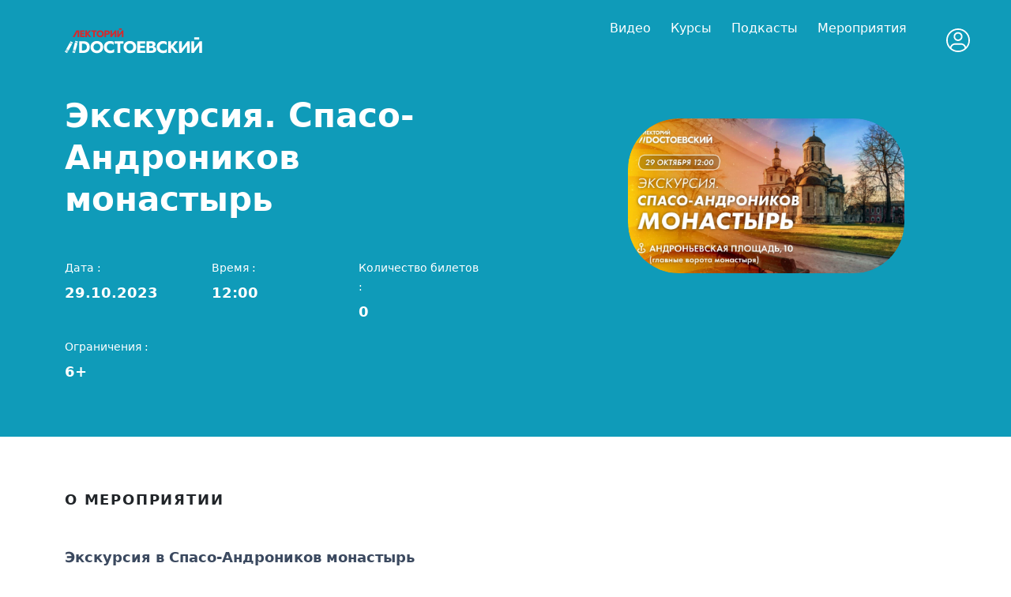

--- FILE ---
content_type: text/html; charset=UTF-8
request_url: https://dostoverno.ru/events/ekskursiya-spaso-andronikov-monastyr
body_size: 12687
content:
<!DOCTYPE html>
<html lang="ru">
<head>
    <meta charset="UTF-8">

    <title>Экскурсия. Спасо-Андроников монастырь</title>

    <meta name="keywords" content="">
    <meta name="description" content="Лекторий «Достоевский» - образовательный портал c видео и аудио материалами. Проводим мероприятия на насущные темы. Наш телефон 8 800 777 68 29">

    <meta property="og:title" content="Экскурсия. Спасо-Андроников монастырь"/>
    <meta property="og:description" content="Лекторий «Достоевский» - образовательный портал c видео и аудио материалами. Проводим мероприятия на насущные темы. Наш телефон 8 800 777 68 29"/>
    <meta property="og:image" content=""/>
    <meta property="og:image:width" content=""/>
    <meta property="og:image:height" content=""/>
    <meta property="og:type" content=""/>
    <meta property="og:url" content= "" />

    <meta name="csrf-token" content="jNNJf0GvxspIlJW0nWMpk5fuAdnk1WKHLlqmBSxJ">

    <meta http-equiv="X-UA-Compatible" content="IE=edge">
    <meta name="viewport" content="width=device-width, initial-scale=1.0, maximum-scale=1.0">
    <link rel="preconnect" href="https://fonts.googleapis.com">
    <link rel="preconnect" href="https://fonts.gstatic.com" crossorigin>
    <link href="https://fonts.googleapis.com/css2?family=Montserrat:wght@300;400;500;600;700&amp;display=swap" rel="stylesheet">

    <link rel="shortcut icon" href="https://dostoverno.ru/favicon.ico">

                <link rel="stylesheet" href="/css/plugins.bundle.css?id=ea067f3f86008ba57e3d56e785273975">
<link rel="stylesheet" href="/css/main.min.css?id=fb3802883b653dac4466d380315e91eb">
<link rel="stylesheet" href="/css/custom.min.css?id=f520c1a7ba8078af4e2e918b30a3ad50">
<link rel="stylesheet" href="/css/bootstrap.css?id=3f10b2c226942701ce03f610c39500f9">

<link rel="preload" href="https://cdnjs.cloudflare.com/ajax/libs/fancybox/3.5.7/jquery.fancybox.min.css" as="style" onload="this.onload=null;this.rel='stylesheet'">
<noscript><link rel="stylesheet" href="https://cdnjs.cloudflare.com/ajax/libs/fancybox/3.5.7/jquery.fancybox.min.css"></noscript>
        <!--begin::Page Styles(used by this page) -->
    <link rel="stylesheet" href="https://vjs.zencdn.net/7.7.6/video-js.min.css">
    <!--end::Page Styles(used by this page) -->

            <!-- Yandex.Metrika counter -->
        <script type="text/javascript" >
            (function(m,e,t,r,i,k,a){m[i]=m[i]||function(){(m[i].a=m[i].a||[]).push(arguments)};
                m[i].l=1*new Date();k=e.createElement(t),a=e.getElementsByTagName(t)[0],k.async=1,k.src=r,a.parentNode.insertBefore(k,a)})
            (window, document, "script", "https://mc.yandex.ru/metrika/tag.js", "ym");

            ym(67583620, "init", {
                clickmap:true,
                trackLinks:true,
                accurateTrackBounce:true,
                webvisor:true
            });
        </script>
        <noscript><div><img src="https://mc.yandex.ru/watch/67583620" style="position:absolute; left:-9999px;" alt="" /></div></noscript>
        <!-- /Yandex.Metrika counter -->

        <!-- Google Tag Manager -->
        <script>(function(w,d,s,l,i){w[l]=w[l]||[];w[l].push({'gtm.start':
                    new Date().getTime(),event:'gtm.js'});var f=d.getElementsByTagName(s)[0],
                j=d.createElement(s),dl=l!='dataLayer'?'&l='+l:'';j.async=true;j.src=
                'https://www.googletagmanager.com/gtm.js?id='+i+dl;f.parentNode.insertBefore(j,f);
            })(window,document,'script','dataLayer','GTM-5NXHQBF');</script>
        <!-- End Google Tag Manager -->

    </head>
<body class="no-home">
            <!-- Google Tag Manager (noscript) -->
        <noscript><iframe src="https://www.googletagmanager.com/ns.html?id=GTM-5NXHQBF"
                          height="0" width="0" style="display:none;visibility:hidden"></iframe></noscript>
        <!-- End Google Tag Manager (noscript) -->
    <div class="wrapper">
    <!-- header-->
            <header class="js-header" id="header">
    <div class="container header">
        <div class="header__left"><a class="logo" href="https://dostoverno.ru"><img class="svg-inline img" src="https://dostoverno.ru/images/logo.svg" alt=""></a><a class="logo--mobile" href="https://dostoverno.ru"><img class="svg-inline img" src="https://dostoverno.ru/images/footer-logo.svg" alt=""></a></div>
        <div class="header__right">
            <nav class="menu">
                <ul>
                    <li><a href="https://dostoverno.ru/video">Видео</a></li>
                    <li><a href="https://dostoverno.ru/courses">Курсы</a></li>
                    <li><a href="https://dostoverno.ru/podcasts">Подкасты</a></li>
                    <li> <a href="https://dostoverno.ru/events/categories/all">Мероприятия</a></li>
                    
                </ul>
            </nav>
            <ul class="header-controls">
                
                <li class="header-controls__profile js-drop-click"><img class="svg-inline svg-primary-hover" src="https://dostoverno.ru/images/profile.svg" alt="">
                    <div class="menu-dropdown">
                                                    <a class="btn btn--outline btn--fullwidth" href="https://dostoverno.ru/login">Войти</a>
                                            </div>
                </li>
            </ul>
        </div>
    </div>
</header>
<div class="nav__toggle" id="nav-icon"><span> </span><span> </span><span></span></div>
<div class="mobile-menu">
    <div class="mobile-menu__top"><img class="svg-inline svg-primary-hover" src="https://dostoverno.ru/images/profile.svg" alt="">
                    <a class="btn btn--outline" href="https://dostoverno.ru/login">Войти</a>
            </div>

            <ul>
            <li><a href="https://dostoverno.ru/video">Видео</a></li>
            <li><a href="https://dostoverno.ru/courses">Курсы</a></li>
            <li><a href="https://dostoverno.ru/podcasts">Подкасты</a></li>
            <li> <a href="https://dostoverno.ru/events/categories/all">Мероприятия</a></li>
        </ul>
    
</div>
    
    <!-- / header-->
    <!-- content-->
    <div class="content">

        
<div class="page-header page-header--event"
     style="background-color:#0f9bb9;color:#ffffff"
     id="event-page"
     data-event-id="231"
     data-event-type="0"
     data-event-free=""
     data-user-name=""
     data-user-email=""
     data-user-phone=""
     data-user-id=""
>
    <div class="container">
        <div class="row">
            <div class="col-lg-12">
                <div class="page-header__row">
                    <div class="page-header__left" style="color: #ffffff!important;">
                        <h1 class="entry-title">Экскурсия. Спасо-Андроников монастырь</h1>
                        <div class="info-block">
                            <div class="page-header__mobile">
                                <div class="event-thumb"><img src="https://ed412d66-0fd0-4e6f-8e41-d7664f37e29e.selstorage.ru/images/thumbnail/231/Tl/Tl87a3Xpn6G5Lab4sZWwwCRqmW2oxsGAlAJj2Wzc.webp" alt=""></div>
                            </div>
                            <div class="info-block__meta info-block__meta--flex">
                                <div class="info-block__col"><span>Дата :</span>
                                    <p class="dark video-date" style="color: #ffffff!important;">

                                                                                    29.10.2023
                                        
                                    </p>
                                </div>
                                <div class="info-block__col"><span>Время :</span>
                                    <p class="dark video-date" style="color: #ffffff!important;">12:00</p>
                                </div>
                                
                               
                                <div class="info-block__col"><span>Количество билетов :</span>
                                    <p class="dark video-duration" style="color: #ffffff!important;">0</p>
                                </div>
                               
                                
                                <div class="info-block__col"><span>Ограничения :</span>
                                    <p class="dark video-duration" style="color: #ffffff!important;">6+</p>
                                </div>
                               
                                                            </div>
                        </div>
                    </div>
                    <div class="page-header__right">
                        <div class="event-thumb"><img src="https://ed412d66-0fd0-4e6f-8e41-d7664f37e29e.selstorage.ru/images/cover/231/Xk/Xkik0MQ13RVHg9Q0meSXEF70hoknxSLQJLEJwnh3.webp" alt=""></div>
                    </div>
                </div>
            </div>
        </div>
    </div>
</div>

<section class="single-page-desc">
    <div class="container">

        <div class="row">
                            <div class="col-lg-12">
                    <h2 class="section-header section-header--small text-transform"><span>О мероприятии</span></h2>
                </div>
            
            
            <div class="col-lg-12">
                                    <p>
                     <p><strong>Экскурсия в Спасо-Андроников монастырь&nbsp;</strong></p><p>Приглашаем вас в одну из древнейших обителей Москвы. Стены монастыря полны загадок и историй – здесь молились Дмитрий Донской и Сергий Радонежский, подвизался Андрей Рублев, наслаждался древним церковным пением Сергей Рахманинов.&nbsp;</p><p>На территории монастыря находятся здания разных эпох и разных архитектурных стилей. Мы увидим Спасский собор (образец древнерусского зодчества и древнейший храм на территории Москвы), Трапезную (палаты), храм Архангела Михаила, построенный в стиле «нарышкинское» барокко, Братский корпус (петровское барокко), Духовное училище (ампир).&nbsp;</p><p>А также узнаем, какому чуду обязан монастырь своим появлением? Какой рукой был создан образ Спас Нерукотворный? И как французский художник Анри Матисс помог русским начать ценить свои иконы?&nbsp;</p><p>Экскурсию проведет <strong>Алия Хасиева</strong> - профессиональный экскурсовод, гид и любитель истории.&nbsp;</p><p>Продолжительность экскурсии приблизительно 1 час 45 минут.&nbsp;</p><p>Встречаемся <strong>29 октября в 12:00</strong> возле главных ворот монастыря по адресу: <strong>Андроньевская площадь, д.10.</strong></p>
                    </p>
                
                                            <img src="" alt="" style="max-width: 100%">
                                </div>
        </div>

        
        <div class="row">
    </div>

        
        
        
        <style>
    canvas {
        border: 1px solid #000;
        display: block;
        margin: 20px auto;
        /*cursor: grab;*/
        /* width: 1282px;*/ /* Адаптивное по ширине */
        /*height: 100%;*/ /* Адаптивное по высоте */
    }

    #controls {
        text-align: center;
        margin: 20px;
    }

    #buy-button {
        display: block;
        margin: 20px auto;
    }

    .legend {
        width: 300px;
        margin: 20px auto;
        font-size: 16px;
    }

    .legend div {
        margin-bottom: 10px;
        display: flex;
        align-items: center;
    }

    .legend span {
        display: inline-block;
        width: 20px;
        height: 20px;
        margin-right: 10px;
    }

    svg {
        position: absolute;
    }

    .tooltip {
        position: absolute;
        display: none;
        padding: 5px;
        background-color: rgba(0, 0, 0, 0.75);
        color: white;
        border-radius: 5px;
        pointer-events: none;
        z-index: 99999999;
    }

    .selected-ticket div{
        margin-bottom: 20px;
        margin-right: 20px;
        border: 1px solid #ccc;
        padding: 10px;
        border-radius: 10px;
        background-color: rgba(234, 234, 234, 0.5);
        position: relative;
    }


    /* Класс для крестика */
    .selected-ticket .close-btn {
        position: absolute;
        top: 10px;
        right: 10px;
        width: 20px;
        height: 20px;
        cursor: pointer;
    }

    .selected-ticket .close-btn::before,
    .selected-ticket .close-btn::after {
        content: '';
        position: absolute;
        top: 0;
        left: 50%;
        width: 2px;
        height: 100%;
        background-color: #333;
    }

    .selected-ticket .close-btn::before {
        transform: translateX(-50%) rotate(45deg);
    }

    .selected-ticket .close-btn::after {
        transform: translateX(-50%) rotate(-45deg);
    }

    /* При наведении крестик изменяет цвет */
    .selected-ticket .close-btn:hover::before,
    .selected-ticket .close-btn:hover::after {
        background-color: red;
    }


    .btn-resize{
        width: 50px;
        height: 50px;
        border: none;
        font-size: 18pt;
    }
    #selected-seats .occupied div{
        background-color: rgba(255, 0, 0, 0.2);
    }
</style>
    
    


        
    </div>
</section>

<section class="books-divider"><img class="img" src="https://dostoverno.ru/images/books-divider.svg" alt=""><img class="img books-divider__mobile" src="https://dostoverno.ru/images/books-divider-mobile.svg" alt=""></section>
<section class="video-section video-section--first video-section--last">
    <div class="container">
        <div class="row">
            <div class="col-lg-12">
                <h2 class="section-header section-header--small text-transform"><span>Ближайшие мероприятия</span></h2>
            </div>
            <div class="col-lg-12">
                                    <div class="video-slider">
                                                    <div class="video-slider__item">
    <!-- event-box--><a href="https://dostoverno.ru/events/vstrecha-s-provizorom-2026-01-24">
        <div class="event-box"  style="background-color: #1e8282;" >
            <div class="event-box__meta">
                <div class="date">
                                            24.01.2026 16:00
                                        </div> 
            </div>
            <div class="event-box__cover">
                <div class="event-box__overlay"> </div><img class="img" src="https://ed412d66-0fd0-4e6f-8e41-d7664f37e29e.selstorage.ru/images/thumbnail/760/3l/3l7bkRqCy8ckzRWZHZU7puZYLJMyyPTXqvYF6NJw.webp" alt="Встреча с провизором"/>
                
                
                                    <div class="event-box__label">Нижний Новгород</div>
                            </div>
            <div class="event-box__content">
                <h3 class="event-box__title">Встреча с провизором</h3>
            </div>
        </div></a>
    <!-- / event-box-->
</div>
                                                    <div class="video-slider__item">
    <!-- event-box--><a href="https://dostoverno.ru/events/viktor-vasnetsov-radost-pravednykh-religioznaya-zhivopis-i-grafika-2026-01-24">
        <div class="event-box"  style="background-color: #1e8282;" >
            <div class="event-box__meta">
                <div class="date">
                                            24.01.2026 17:00
                                        </div> 
            </div>
            <div class="event-box__cover">
                <div class="event-box__overlay"> </div><img class="img" src="https://ed412d66-0fd0-4e6f-8e41-d7664f37e29e.selstorage.ru/images/thumbnail/776/gl/gla2766jqBlvA9gfzUaxtfvnHfJRi5QLE3oRoGQ3.webp" alt="Виктор Васнецов. Радость праведных. Религиозная живопись и графика"/>
                
                
                                    <div class="event-box__label">Нижний Новгород</div>
                            </div>
            <div class="event-box__content">
                <h3 class="event-box__title">Виктор Васнецов. Радость праведных. Религиозная живопись и графика</h3>
            </div>
        </div></a>
    <!-- / event-box-->
</div>
                                                    <div class="video-slider__item">
    <!-- event-box--><a href="https://dostoverno.ru/events/chto-bulgakov-sdelal-s-moskvoy-i-chem-ona-otvetila">
        <div class="event-box"  style="background-color: #0f192d;" >
            <div class="event-box__meta">
                <div class="date">
                                            25.01.2026 17:00
                                        </div> 
            </div>
            <div class="event-box__cover">
                <div class="event-box__overlay"> </div><img class="img" src="https://ed412d66-0fd0-4e6f-8e41-d7664f37e29e.selstorage.ru/images/thumbnail/743/bo/boBiOVIArXuk3nm9T16I8yVrT8f8Gbel0TNfqfdn.webp" alt="Что Булгаков сделал с Москвой, и чем она ответила"/>
                
                
                                    <div class="event-box__label">Москва</div>
                            </div>
            <div class="event-box__content">
                <h3 class="event-box__title">Что Булгаков сделал с Москвой и чем она ответила</h3>
            </div>
        </div></a>
    <!-- / event-box-->
</div>
                                                    <div class="video-slider__item">
    <!-- event-box--><a href="https://dostoverno.ru/events/seminar-dokopalis-gosudarstvo-drevnyaya-rus">
        <div class="event-box"  style="background-color: #c42027;" >
            <div class="event-box__meta">
                <div class="date">
                                            25.01.2026 19:00
                                        </div> 
            </div>
            <div class="event-box__cover">
                <div class="event-box__overlay"> </div><img class="img" src="https://ed412d66-0fd0-4e6f-8e41-d7664f37e29e.selstorage.ru/images/thumbnail/764/nh/nhwtTMnSNZu6h4yyjckDMHc6y3DvglHsMZZaPsux.webp" alt="Семинар &quot;Dокопались&quot;. Государство древняя русь?"/>
                
                
                                    <div class="event-box__label">Онлайн</div>
                            </div>
            <div class="event-box__content">
                <h3 class="event-box__title">Семинар &quot;Dокопались&quot;. Государство древняя Русь?</h3>
            </div>
        </div></a>
    <!-- / event-box-->
</div>
                                                    <div class="video-slider__item">
    <!-- event-box--><a href="https://dostoverno.ru/events/obretennaya-vizualnost-istoriya-petrograda-leningrada-sankt-peterburga-v-rabotakh-peterburgskikh-fotografov">
        <div class="event-box"  style="background-color: #1e8282;" >
            <div class="event-box__meta">
                <div class="date">
                                            28.01.2026 19:00
                                        </div> 
            </div>
            <div class="event-box__cover">
                <div class="event-box__overlay"> </div><img class="img" src="https://ed412d66-0fd0-4e6f-8e41-d7664f37e29e.selstorage.ru/images/thumbnail/783/6F/6Fh7vShD63rHdd6ZWfOXYOM8h8POfmRhHjWLPx9h.webp" alt="Обретённая визуальность. История Петрограда / Ленинграда / Санкт-Петербурга в работах петербургских фотографов"/>
                
                
                                    <div class="event-box__label">Санкт-Петербург</div>
                            </div>
            <div class="event-box__content">
                <h3 class="event-box__title">Обретённая визуальность. История Петрограда / Ленинграда / Санкт-Петербурга...</h3>
            </div>
        </div></a>
    <!-- / event-box-->
</div>
                                                    <div class="video-slider__item">
    <!-- event-box--><a href="https://dostoverno.ru/events/istoriko-arkhitekturnyy-kompleks-spichechnoy-fabriki-sibir-istoriya-petropavlovskoy-tserkvi">
        <div class="event-box"  style="background-color: #1e8282;" >
            <div class="event-box__meta">
                <div class="date">
                                            29.01.2026 15:00
                                        </div> 
            </div>
            <div class="event-box__cover">
                <div class="event-box__overlay"> </div><img class="img" src="https://ed412d66-0fd0-4e6f-8e41-d7664f37e29e.selstorage.ru/images/thumbnail/781/5s/5sqqwDUBFPO49YQ6qRsUFh6BIXnCWuik9w39v3xA.webp" alt="Историко-архитектурный комплекс спичечной фабрики &quot;Сибирь&quot;. История Петропавловской церкви"/>
                
                
                                    <div class="event-box__label">Томск</div>
                            </div>
            <div class="event-box__content">
                <h3 class="event-box__title">Историко-архитектурный комплекс спичечной фабрики &quot;Сибирь&quot;. История Петропа...</h3>
            </div>
        </div></a>
    <!-- / event-box-->
</div>
                                                    <div class="video-slider__item">
    <!-- event-box--><a href="https://dostoverno.ru/events/khram-khrista-spasitelya-s-podemom-na-smotrovye-ploshchadki-i-obzorom-panoramy-goroda">
        <div class="event-box"  style="background-color: #0f192d;" >
            <div class="event-box__meta">
                <div class="date">
                                            31.01.2026 13:00
                                        </div> 
            </div>
            <div class="event-box__cover">
                <div class="event-box__overlay"> </div><img class="img" src="https://ed412d66-0fd0-4e6f-8e41-d7664f37e29e.selstorage.ru/images/thumbnail/761/eA/eAclBJJZxhoAaBxj2Yb6loAx8LKSzc04nsMkbIvG.webp" alt="Храм Христа Спасителя, с подъемом на смотровые площадки и обзором панорамы города"/>
                
                
                                    <div class="event-box__label">Москва</div>
                            </div>
            <div class="event-box__content">
                <h3 class="event-box__title">Храм Христа Спасителя, с подъемом на смотровые площадки и обзором панорамы...</h3>
            </div>
        </div></a>
    <!-- / event-box-->
</div>
                                                    <div class="video-slider__item">
    <!-- event-box--><a href="https://dostoverno.ru/events/kviz-v-chelyabinske-po-sledam-prestupleniya-i-nakazaniya">
        <div class="event-box"  style="background-color: #1e8282;" >
            <div class="event-box__meta">
                <div class="date">
                                            31.01.2026 16:00
                                        </div> 
            </div>
            <div class="event-box__cover">
                <div class="event-box__overlay"> </div><img class="img" src="https://ed412d66-0fd0-4e6f-8e41-d7664f37e29e.selstorage.ru/images/thumbnail/770/0A/0AnklrTXX7JvCNMgUyvnv5KQhAQrCrQsI8aUJyPM.webp" alt="Квиз в Челябинске. По следам &quot;Преступления и наказания&quot;"/>
                
                
                                    <div class="event-box__label">Челябинск</div>
                            </div>
            <div class="event-box__content">
                <h3 class="event-box__title">Квиз в Челябинске. По следам &quot;Преступления и наказания&quot;</h3>
            </div>
        </div></a>
    <!-- / event-box-->
</div>
                                                    <div class="video-slider__item">
    <!-- event-box--><a href="https://dostoverno.ru/events/ekskursiya-neveroyatnaya-petrovka">
        <div class="event-box"  style="background-color: #0f192d;" >
            <div class="event-box__meta">
                <div class="date">
                                            01.02.2026 12:00
                                        </div> 
            </div>
            <div class="event-box__cover">
                <div class="event-box__overlay"> </div><img class="img" src="https://ed412d66-0fd0-4e6f-8e41-d7664f37e29e.selstorage.ru/images/thumbnail/751/nX/nX7znByN8qwUsJLXupcB4dztOdfmo4SMUtNCO6Ay.webp" alt="Экскурсия. Невероятная Петровка"/>
                
                
                                    <div class="event-box__label">Москва</div>
                            </div>
            <div class="event-box__content">
                <h3 class="event-box__title">Экскурсия. Невероятная Петровка</h3>
            </div>
        </div></a>
    <!-- / event-box-->
</div>
                                                    <div class="video-slider__item">
    <!-- event-box--><a href="https://dostoverno.ru/events/lektsiya-sokrovishcha-romanovykh-imperatorskie-dragotsennosti-v-korolevskikh-shkatulkakh-segodnya">
        <div class="event-box"  style="background-color: #0f192d;" >
            <div class="event-box__meta">
                <div class="date">
                                            01.02.2026 17:00
                                        </div> 
            </div>
            <div class="event-box__cover">
                <div class="event-box__overlay"> </div><img class="img" src="https://ed412d66-0fd0-4e6f-8e41-d7664f37e29e.selstorage.ru/images/thumbnail/768/Kx/KxIFfQfhl9OjlJuG7kbNym4j01FOM6EbOFLv2hUn.webp" alt="Лекция. Сокровища Романовых: императорские драгоценности в королевских шкатулках сегодня"/>
                
                
                                    <div class="event-box__label">Москва</div>
                            </div>
            <div class="event-box__content">
                <h3 class="event-box__title">Лекция. Сокровища Романовых: императорские драгоценности в королевских шкат...</h3>
            </div>
        </div></a>
    <!-- / event-box-->
</div>
                                            </div>
                            </div>
        </div>
    </div>
</section>



<div class="modal__auth-background"></div>

<div id="modal-auth" class="modal__auth">
    <button class="modal__auth-close"></button>
    <div class="modal__auth-wrapper">
        <div class="modal__auth-title">Вход</div>
        <form action="" class="modal__auth-form" id="login-form">
            
            <div class="modal__auth-column error">
                <div class="modal__auth-label">Электронная почта</div>
                <div class="modal__auth-input-wrap ">
                    <input type="text" class="modal__auth-input " name="email"  placeholder="Email">
                </div>
                
            </div>
            <div class="modal__auth-column error">
                <div class="modal__auth-label">Пароль</div>
                <div class="modal__auth-input-wrap ">
                    <input type="password" class="modal__auth-input " name="password"  placeholder="">
                </div>
                
            </div>
            <div class="modal__auth-column">
                <button class="modal__auth-submit" type="button" id="button-popup-login">Войти</button>
            </div>
            <div class="modal__auth-privacy">
                Нажимая кнопку, принимаю условия <a href="/policy">Политики конфиденциальности</a> и <a href="/dogovor-oferta">Пользовательского соглашения</a>
            </div>
        </form>
        
    </div>
</div>



        <!--  app block-->

        <div class="ah-app-block " id="ah-app-block">
            <div class="ah-app-block__close">
                <svg viewBox="0 0 17 17" xmlns="http://www.w3.org/2000/svg">
                    <path
                        d="M1.6874 15.4463C1.30776 15.0451 1.30776 14.3948 1.6874 13.9937L14.2445 0.726275C14.6241 0.325161 15.2396 0.325161 15.6193 0.726275C15.9989 1.12739 15.9989 1.77773 15.6193 2.17884L3.06219 15.4463C2.68255 15.8474 2.06704 15.8474 1.6874 15.4463Z" />
                    <path
                        d="M1.52391 0.726282C1.90355 0.325168 2.51906 0.325168 2.8987 0.726282L15.4558 13.9937C15.8354 14.3948 15.8354 15.0451 15.4558 15.4463C15.0761 15.8474 14.4606 15.8474 14.081 15.4463L1.52391 2.17885C1.14427 1.77773 1.14427 1.1274 1.52391 0.726282Z" />
                </svg>
            </div>
            <div class="ah-app-block__body">
                <div class="ah-app-block__img">
                    <img src="https://dostoverno.ru/images/icon_1.png" alt="#" />
                </div>
                <div class="ah-app-block__box">
                    <div class="ah-app-block__title">
                        Скачайте наше приложение
                    </div>
                    <div class="ah-app-block__text">

                    </div>
                    <div class="ah-app-block__grade">
                        <svg viewBox="0 0 16 15" xmlns="http://www.w3.org/2000/svg">
                            <path
                                d="M8.00005 0L9.88097 5.41115L15.6085 5.52786L11.0434 8.98885L12.7023 14.4721L8.00005 11.2L3.29777 14.4721L4.95667 8.98885L0.391602 5.52786L6.11914 5.41115L8.00005 0Z" />
                        </svg>
                        <svg viewBox="0 0 16 15" xmlns="http://www.w3.org/2000/svg">
                            <path
                                d="M8.00005 0L9.88097 5.41115L15.6085 5.52786L11.0434 8.98885L12.7023 14.4721L8.00005 11.2L3.29777 14.4721L4.95667 8.98885L0.391602 5.52786L6.11914 5.41115L8.00005 0Z" />
                        </svg>
                        <svg viewBox="0 0 16 15" xmlns="http://www.w3.org/2000/svg">
                            <path
                                d="M8.00005 0L9.88097 5.41115L15.6085 5.52786L11.0434 8.98885L12.7023 14.4721L8.00005 11.2L3.29777 14.4721L4.95667 8.98885L0.391602 5.52786L6.11914 5.41115L8.00005 0Z" />
                        </svg>
                        <svg viewBox="0 0 16 15" xmlns="http://www.w3.org/2000/svg">
                            <path
                                d="M8.00005 0L9.88097 5.41115L15.6085 5.52786L11.0434 8.98885L12.7023 14.4721L8.00005 11.2L3.29777 14.4721L4.95667 8.98885L0.391602 5.52786L6.11914 5.41115L8.00005 0Z" />
                        </svg>
                        <svg viewBox="0 0 16 15" xmlns="http://www.w3.org/2000/svg">
                            <path
                                d="M8.00005 0L9.88097 5.41115L15.6085 5.52786L11.0434 8.98885L12.7023 14.4721L8.00005 11.2L3.29777 14.4721L4.95667 8.98885L0.391602 5.52786L6.11914 5.41115L8.00005 0Z" />
                        </svg>
                    </div>
                </div>
            </div>
            <div class="ah-app-block__btn">
                <a class="btn-main btn-main--small" id="mobile-app-link" href="javascript:;" target="_blank">Открыть</a>
            </div>
        </div>

        <!-- / app block-->

    </div>
    <!-- / content-->
    <!-- footer-->
            <footer class="footer">
    <div class="footer__logo"> <img class="img" src="https://dostoverno.ru/images/footer-logo.svg" alt=""></div>
    <ul class="footer__menu">

        <li><a href="https://dostoverno.ru/video">Видео</a></li>
        <li><a href="https://dostoverno.ru/courses">Курсы</a></li>
        <li><a href="https://dostoverno.ru/podcasts/categories/all">Подкасты</a></li>
        <li> <a href="https://dostoverno.ru/events/categories/all">Мероприятия</a></li>

    </ul>
    <div class="footer__row">
        <div class="footer__menu-row">
            <ul class="footer__menu footer__menu--dblock">
                
                <li> <a href="/about">О лектории</a></li>
                <li> <a href="/news">Новости</a></li>
                <li> <a href="/editorial-office">Редакция</a></li>
                <li> <a href="/klub-russkaya-istoriya">Клуб РИ</a></li>
            </ul>
            <ul class="footer__menu footer__menu--dblock">
                <li> <a href="/svedeniya-ob-obrazovatelnoy-organizatsii">Сведения о ДПО</a></li>
               
                <li> <a href="/requisites">Наши реквизиты</a></li>
                <li> <a href="/founders">Учредители</a></li>
                <li> <a href="/contacts">Контакты</a></li>

            </ul>
        </div>
    </div>
    <div class="footer__row footer__row--last">
        <ul class="social">
            <li> <a href="https://vk.com/lectorydostoevsky" target="_blank"><img class="svg-inline" src="https://dostoverno.ru/images/vk.svg" alt=""></a></li>
            
            <li> <a href="https://www.youtube.com/channel/UCtsCAuG4sK9had2F-nnUfyA" target="_blank"><img class="svg-inline" src="https://dostoverno.ru/images/youtube.svg" alt=""></a></li>
            <li> <a href="https://t.me/dostoevsky_fm_dostoverno" target="_blank"><img class="svg-inline" src="https://dostoverno.ru/images/telegram_logo.svg" alt=""></a></li>
            <li> <a href="https://dzen.ru/lectorydostoevsky" target="_blank"><img class="svg-inline" src="https://dostoverno.ru/images/zen_logo.svg" alt=""></a></li>

        </ul>
    </div>
    
    <div class="footer-bottom">
        <div class="container">
            <div class="footer-bottom__inner" style="display: block">
                <div class="copyrights">АНО "Современный лекторий" 2021&mdash;2026 &copy;. Все права защищены</div><a class="privacy" href="/policy">Политика конфиденциальности </a>  <a class="privacy" href="/terms-of-use"> Соглашение об использовании материалов и сервисов сайта</a>
            </div>
        </div>
    </div>
</footer>
        <!-- / footer-->
    <!-- / content-->
    <!-- modal-->
    <div id="modal-search" style="display:none">
        <div class="modal-wrapper">
            <div class="js-header" id="header">
                <div class="container header">
                    <div class="header__left"><a class="logo" href="#"><img class="img" src="https://dostoverno.ru/images/logo.svg" alt=""></a><a class="logo--mobile" href="#"><img class="svg-inline img" src="https://dostoverno.ru/images/footer-logo.svg" alt=""></a></div>
                </div>
            </div>
            <div class="modal__content">
                <div class="container">
                    <div class="form-search-block">
                        <div class="form-search">
                            <form>
                                <button type="submit"><img src="https://dostoverno.ru/images/search-icon-input.svg" alt=""></button>
                                <input class="input-close" type="text" placeholder="Введите фразу"><img class="search-close" src="https://dostoverno.ru/images/close-icon.svg" alt="">
                            </form>
                        </div>
                    </div>
                    <div class="search-content">
                        <div class="row">
                            <div class="col-lg-12">
                                <!-- result-box-->
                                <div class="result-box">
                                    <div class="result-box__meta">Иванов Иван</div>
                                    <h3 class="result-box__title">Название очень интересной лекции по истории Российского государства</h3>
                                    <div class="result__text"><p>Федор Михайлович Достоевский и Лев Николаевич Толстой жили и творили в одно время. Их роднила мечта о всемирном братстве, основанном на христианских <strong>принципах</strong> Они оба пытались изменить ...</div>
                                </div>
                                <!-- / result-box-->
                                <!-- result-box-->
                                <div class="result-box">
                                    <div class="result-box__meta">Иванов Иван</div>
                                    <h3 class="result-box__title">Название очень интересной лекции по истории Российского государства</h3>
                                    <div class="result__text"><p>Федор Михайлович Достоевский и Лев Николаевич Толстой жили и творили в одно время. Их роднила мечта о всемирном братстве, основанном на христианских <strong>принципах</strong> Они оба пытались изменить ...</div>
                                </div>
                                <!-- / result-box-->
                                <!-- result-box-->
                                <div class="result-box">
                                    <div class="result-box__meta">Иванов Иван</div>
                                    <h3 class="result-box__title">Название очень интересной лекции по истории Российского государства</h3>
                                    <div class="result__text"><p>Федор Михайлович Достоевский и Лев Николаевич Толстой жили и творили в одно время. Их роднила мечта о всемирном братстве, основанном на христианских <strong>принципах</strong> Они оба пытались изменить ...</div>
                                </div>
                                <!-- / result-box-->
                                <!-- result-box-->
                                <div class="result-box">
                                    <div class="result-box__meta">Иванов Иван</div>
                                    <h3 class="result-box__title">Название очень интересной лекции по истории Российского государства</h3>
                                    <div class="result__text"><p>Федор Михайлович Достоевский и Лев Николаевич Толстой жили и творили в одно время. Их роднила мечта о всемирном братстве, основанном на христианских <strong>принципах</strong> Они оба пытались изменить ...</div>
                                </div>
                                <!-- / result-box-->
                                <!-- result-box-->
                                <div class="result-box">
                                    <div class="result-box__meta">Иванов Иван</div>
                                    <h3 class="result-box__title">Название очень интересной лекции по истории Российского государства</h3>
                                    <div class="result__text"><p>Федор Михайлович Достоевский и Лев Николаевич Толстой жили и творили в одно время. Их роднила мечта о всемирном братстве, основанном на христианских <strong>принципах</strong> Они оба пытались изменить ...</div>
                                </div>
                                <!-- / result-box-->
                                <!-- result-box-->
                                <div class="result-box">
                                    <div class="result-box__meta">Иванов Иван</div>
                                    <h3 class="result-box__title">Название очень интересной лекции по истории Российского государства</h3>
                                    <div class="result__text"><p>Федор Михайлович Достоевский и Лев Николаевич Толстой жили и творили в одно время. Их роднила мечта о всемирном братстве, основанном на христианских <strong>принципах</strong> Они оба пытались изменить ...</div>
                                </div>
                                <!-- / result-box-->
                            </div>
                        </div>
                    </div>
                </div>
            </div>
        </div>
    </div>
    <div id="modal-filter" style="display:none">
        <div class="modal-wrapper">
            <div class="js-header" id="header">
                <div class="container header">
                    <div class="header__left"><a class="logo" href="#"><img class="img" src="https://dostoverno.ru/images/logo.svg" alt=""></a><a class="logo--mobile" href="#"><img class="svg-inline img" src="https://dostoverno.ru/images/footer-logo.svg" alt=""></a></div>
                </div>
            </div>
            <div class="modal__filter">
                <div class="container">
                    <h2 class="filter-title">Фильтры</h2>
                    <h3 class="filter-subtitle">Тип видео</h3>
                    <ul class="filter">
                        <li class="filter-control-modal" data-filter="video"><span>Видео</span>
                            <div class="filter-close"><img class="svg-inline" src="https://dostoverno.ru/images/filter-close.svg" alt=""></div>
                        </li>
                        <li class="filter-control-modal" data-filter="audio"><span>Аудио</span>
                            <div class="filter-close"><img class="svg-inline" src="https://dostoverno.ru/images/filter-close.svg" alt=""></div>
                        </li>
                    </ul>
                    <h3 class="filter-subtitle">Длительность</h3>
                    <ul class="filter">
                        <li class="filter-control-modal" data-filter="0-15"><span>0 - 15 мин</span>
                            <div class="filter-close"><img class="svg-inline" src="https://dostoverno.ru/images/filter-close.svg" alt=""></div>
                        </li>
                        <li class="filter-control-modal" data-filter="15-30"><span>15 - 30 мин</span>
                            <div class="filter-close"><img class="svg-inline" src="https://dostoverno.ru/images/filter-close.svg" alt=""></div>
                        </li>
                        <li class="filter-control-modal" data-filter="30-60"><span>30 - 60 мин</span>
                            <div class="filter-close"><img class="svg-inline" src="https://dostoverno.ru/images/filter-close.svg" alt=""></div>
                        </li>
                        <li class="filter-control-modal" data-filter="60+"><span>60+ мин</span>
                            <div class="filter-close"><img class="svg-inline" src="https://dostoverno.ru/images/filter-close.svg" alt=""></div>
                        </li>
                    </ul><a class="btn btn--outline modal-filter-close">Применить</a>
                </div>
            </div>
        </div>
    </div>
    <!-- / modal-->
    <div id="upbutton"></div>
</div>


    <div class="offcanvas offcanvas-end auth " tabindex="-1" id="auth-canvas" aria-labelledby="auth-canvas-label">
    <div class="offcanvas-header d-flex justify-content-center">
        <h5 class="offcanvas-title my-3" id="auth-canvas-label">
            <img src="https://dostoverno.ru/images/logo.svg" alt="logo">
        </h5>
        
        <button type="button" class="btn-close" data-bs-dismiss="offcanvas" aria-label="Close" style="position: absolute;right: 36px;top: 23px;"></button>
    </div>
    <div class="offcanvas-body  mx-lg-5">

        

        <div class="row nav nav-pills mb-5 g-0" id="pills-tab" role="tablist">
            <div class="col-6"><button style="width: 100%" class="nav-link active py-3" id="pills-home-tab" data-bs-toggle="pill" data-bs-target="#pills-home" type="button" role="tab" aria-controls="pills-home" aria-selected="true">Вход</button></div>
            <div class="col-6"><button style="width: 100%" class="nav-link py-3" id="pills-profile-tab" data-bs-toggle="pill" data-bs-target="#pills-profile" type="button" role="tab" aria-controls="pills-profile" aria-selected="false">Регистрация</button></div>
        </div>


        <div class="tab-content" id="pills-tabContent">
            <div class="tab-pane fade show active" id="pills-home" role="tabpanel" aria-labelledby="pills-home-tab" tabindex="0">


                <div class="alert alert-warning alert-login d-none" role="alert">
                    Логин или пароль не верные
                </div>

                <form class="row g-3-5 mb-4" id="login-form">
                    <div class="col-12 form-validate">
                        <label for="login_email" class="form-label">Адрес электронной почты</label>
                        <input type="email" required class="form-control form-control-lg " name="email" id="login_email" placeholder="Введите адрес электронной почты">
                        <div class="invalid-feedback"></div>
                    </div>
                    <div class="col-12 form-validate">
                        <div class="d-flex justify-content-between align-items-center">
                            <label for="password" class="form-label">Пароль</label>
                            <a href="https://dostoverno.ru/forgot-password" target="_blank" style="margin-bottom: 1.5rem;">Забыли пароль?</a>
                        </div>
                        
                        <input type="password" required class="form-control form-control-lg" name="password" id="password" placeholder="Введите пароль">
                        <div class="invalid-feedback">Поле не может быть пустым</div>
                    </div>
                    <div class="col-lg-12 d-flex justify-content-center">

                        <button class="btn btn-lg btn-outline-primary px-5 button-popup-login  d-flex align-items-center justify-content-center" type="button">
                            <div class="d-none align-items-center me-2 auth-spinner">
                                <span class="spinner-border spinner-border-sm" role="status" aria-hidden="true"></span>
                            </div>
                            <span class="button-order-text">Войти</span>
                        </button>


                        
                    </div>
                    <div class="col-lg-12 px-5">
                        <p class="text-center text-secondary fw-light" style="font-size: 0.8rem">
                            Авторизуясь или регистрируясь, вы соглашаетесь с <a href="#" class="text-primary">правилами пользования сайтом</a> и даете согласие на
                            <a href="#" class="text-primary">обработку персональных данных</a>.
                        </p>
                    </div>
                </form>

            </div>
            <div class="tab-pane fade" id="pills-profile" role="tabpanel" aria-labelledby="pills-profile-tab" tabindex="0">
                <div class="alert alert-warning alert-register d-none" role="alert">
                    Предоставленные данные содержат ошибку. Пожалуйста, проверьте правильность заполнения формы регистрации.
                </div>
                <form class="row g-3-5 mb-4" id="register-form">
                    <div class="col-12 form-validate">
                        <label for="first_name" class="form-label">Имя *</label>
                        <input type="text" required class="form-control form-control-lg" name="first_name" id="first_name" placeholder="Введите ваше имя">
                        <div class="invalid-feedback"></div>
                    </div>
                    <div class="col-12 form-validate">
                        <label for="last_name" class="form-label">Фамилия</label>
                        <input type="text"  class="form-control form-control-lg" name="last_name" id="last_name" placeholder="Введите вашу фамилию">
                        <div class="invalid-feedback"></div>
                    </div>

                    <div class="col-12 form-validate">
                        <label for="email" class="form-label">Адрес электронной почты *</label>
                        <input type="email" required class="form-control form-control-lg" name="email" id="email" placeholder="Введите адрес электронной почты">
                        <div class="invalid-feedback"></div>
                    </div>

                    <div class="col-lg-12 form-validate">
                        <label for="phone" class="form-label">Телефон</label>
                        <input type="text" class="form-control form-control-lg" name="phone" id="register_phone" placeholder="+7 (___)-___-__-__">
                        <div class="invalid-feedback"></div>
                    </div>

                    <div class="col-lg-12 d-flex justify-content-center">
                        <button class="btn btn-lg btn-outline-primary px-5 button-popup-register  d-flex align-items-center justify-content-center" type="button">
                            <div class="d-none align-items-center me-2 auth-spinner">
                                <span class="spinner-border spinner-border-sm" role="status" aria-hidden="true"></span>
                            </div>
                            <span class="button-order-text">Зарегистрироваться</span>
                        </button>

                        
                    </div>

                    <div class="col-lg-12 px-5">
                        <p class="text-center text-secondary fw-light" style="font-size: 0.8rem">
                            Авторизуясь или регистрируясь, вы соглашаетесь с <a href="#" class="text-primary">правилами пользования сайтом</a> и даете согласие на
                            <a href="#" class="text-primary">обработку персональных данных</a>.
                        </p>
                    </div>
                </form>

            </div>
        </div>



    </div>
</div>

        <script src="/js/mobile-banner.min.js?id=e8a9cdbf2e06ca480ec6f530d73c2f49"></script>

<script src="/js/plugins.bundle.js?id=44cb1670ab32a1d5d577abcbc1a45838"></script>
<script src="/js/bootstrap.js?id=b47918583d6efae656aa29ef3cfcafc4"></script>
<script src="/js/components/init.js?id=c9679ef194ca1caf730614502ce8428d" ></script>
<script src="https://cdnjs.cloudflare.com/ajax/libs/fancybox/3.5.7/jquery.fancybox.min.js" ></script>
<script src="/js/main.min.js?id=bf768b69f237a39708a21333c10e1c2d"></script>
<script src="/js/pages/auth.js?id=5c45aa54435064f1a24ace68aa3e8396"></script>
    <!--begin::Page Scripts(used by this page) -->
    <script src="https://cdnjs.cloudflare.com/ajax/libs/video.js/7.7.6/video.min.js"></script>
    <script src="https://cdnjs.cloudflare.com/ajax/libs/videojs-youtube/2.6.0/Youtube.min.js"></script>
    <script src="//cdnjs.cloudflare.com/ajax/libs/validate.js/0.13.1/validate.min.js"></script>
   
    <script src="/js/pages/events/show.js?id=44e2b498f88d1b447afcc68babd22ca9"></script>
    <script src="/js/pages/events/seat-tickets.js?id=e84e19365de580fe831b5b007d2338db"></script>
    <!--end::Page Scripts(used by this page) -->

</body>
</html>


--- FILE ---
content_type: text/css
request_url: https://dostoverno.ru/css/custom.min.css?id=f520c1a7ba8078af4e2e918b30a3ad50
body_size: 16004
content:
.ya-share2__container.ya-share2__container_color-scheme_blackwhite .ya-share2__badge,.ya-share2__container.ya-share2__container_color-scheme_blackwhite .ya-share2__mobile-popup-badge{background:transparent!important}.ya-share2__container_size_m .ya-share2__badge .ya-share2__icon{background-size:35px 35px!important;height:35px!important;width:35px!important}.is-active{background-color:#d7282c!important}.section-header--hover span{cursor:pointer;position:relative}.header-link{color:#181c32}.section-header--hover:hover{margin-bottom:48px}@media only screen and (max-width:1450px){.section-header--hover:hover{margin-bottom:30px}}.p-5{padding:1.25rem!important}.mb-1{margin-bottom:.25rem!important}.mb-10{margin-bottom:2.5rem!important}.svg-icon{line-height:1}.text-success{color:#50cd89!important}.me-4{margin-right:1rem!important}.flex-column{flex-direction:column!important}.svg-icon.svg-icon-success svg [fill]:not(.permanent):not(g){fill:#50cd89;transition:fill .3s ease}.alert-success{background-color:#dcf5e7;border-color:#cbf0dc;color:#205237}.alert{border:1px solid transparent;margin-bottom:1rem;padding:1rem;position:relative}.form-control-color{width:7rem!important}.section-header--hover span:before{background:none!important}.video-box__bottom_label{border-radius:24px;font-size:14px;font-weight:500;line-height:14px;margin-left:12px;padding:13px 16px;position:absolute;top:145px;width:-moz-fit-content;width:fit-content}.tag-link{padding-right:10px}.tag-link:hover{text-decoration:underline}.features-box__title,.registration-section .section-header{font-style:normal!important}.btn-main{background-color:#d7282c;border:none;border-radius:8px;color:#fff;cursor:pointer;display:inline-block;font-size:14px;font-weight:600;letter-spacing:.1em;line-height:14px;outline:none;padding:8px 21px;text-transform:none;transition:all .4s}.btn-main--big{border-radius:24px;font-size:24px;line-height:36px;padding:16px 27px}.btn-main:hover{background-color:rgba(215,40,44,.7)}h1,h2{line-height:normal}@media only screen and (max-width:768px){.entry-title-mobile{display:block;left:inherit;margin-top:48px;position:relative!important;top:inherit}}.align-left{text-align:left!important}#nav-icon{z-index:10000!important}@media only screen and (max-width:768px){.page-header__left .bookmark-mobile{margin-top:48px}}@media only screen and (max-width:480px){.video-box__bottom_label{top:122px}}.amplitude-paused .podcast-main-button-play{display:block}.amplitude-paused .podcast-main-button-pause,.amplitude-playing .podcast-main-button-play{display:none}.amplitude-playing .podcast-main-button-pause{display:block}@media only screen and (max-width:480px){.bookmark-label img,.bookmark-label svg{right:19px;top:17px}}.podcast-list-box:hover{background-color:#f1f5fb;cursor:pointer}div#player-progress-bar-container{background-color:#f1f5fb;height:8px;position:relative;width:100%}div#player-progress-bar-container progress#song-played-progress{-webkit-appearance:none;-moz-appearance:none;appearance:none;background:transparent;border:none;bottom:0;cursor:pointer;display:block;height:8px;left:0;position:absolute;right:0;top:0;width:100%;z-index:9}div#player-progress-bar-container progress#song-played-progress[value]::-webkit-progress-bar{background:none}div#player-progress-bar-container progress#song-played-progress[value]::-webkit-progress-value{background:#d72a2c}div#player-progress-bar-container progress#song-played-progress[value]::-moz-progress-bar{background:#d72a2c}div#player-progress-bar-container progress#song-buffered-progress{-webkit-appearance:none;-moz-appearance:none;appearance:none;background:transparent;border:none;bottom:0;display:block;height:8px;left:0;position:absolute;right:0;top:0;width:100%;z-index:2}div#player-progress-bar-container progress#song-buffered-progress[value]::-webkit-progress-bar{background:none}div#player-progress-bar-container progress#song-buffered-progress[value]::-webkit-progress-value{background-color:#b7c4d6;-webkit-transition:width .1s ease;transition:width .1s ease}div#player-progress-bar-container progress#song-buffered-progress[value]::-moz-progress-bar{background:#b7c4d6}@media only screen and (max-width:768px){div#player-progress-bar-container,div#player-progress-bar-container progress#song-buffered-progress,div#player-progress-bar-container progress#song-played-progress{height:34px}.audio-player{padding-top:0}}.podcast-list-box-song{align-items:flex-start;display:flex;justify-content:space-between;margin-top:-1px;transition:all .4s;width:100%;z-index:1}.podcast-list-box__play img,.podcast-list-box__play svg{display:block;height:30px;width:30px}.book__list{margin-top:16px}.playlist{margin-top:-1px;position:relative}.book__list .amplitude-playing,.song:hover,.text-hover-danger.playlist:hover .song{background:#f1f5fb;border-bottom:1px solid #d7282c;border-top:1px solid #d7282c;position:relative;z-index:4}.amplitude-active-song-container{background:#f1f5fb;border-bottom:1px solid #d7282c!important;border-top:1px solid #d7282c!important;position:relative;z-index:4}.playlist .show-modal-demo,.song{padding:0 15px;transition:all .3s ease}.song,.song-item{border:1px solid #b7c4d6;border-left:none;border-right:none;padding-bottom:16px;padding-top:16px}.cart-price{font-size:24px;font-weight:600;line-height:22px}.cart-price,.cart-price span{letter-spacing:0;text-align:left}.cart-price span{color:#adadad;font-size:14px;font-weight:500;line-height:14px;text-decoration:line-through}.align-items-center{align-items:center!important}.justify-content-start{justify-content:flex-start!important}.d-flex{display:flex!important}.mr-3,.mx-3{margin-right:1.75rem!important}.audio-name{font-size:12px;font-weight:400;line-height:16px}.mr-30,.mx-30{margin-right:8rem!important}.playlist__btns{position:absolute;right:16px;top:42px;transform:translateY(-50%);z-index:5}.playlist__btn{cursor:pointer;margin-left:8px;margin-right:8px}@media (min-width:992px){.playlist__btn{margin-left:12px;margin-right:12px}}img,svg{vertical-align:middle}[role=button]{cursor:pointer}.song-now-playing-icon-container div{height:40px;margin-top:5px;width:40px}.amplitude-active-song-container .song-now-playing-icon-container div,.amplitude-paused:hover .song-now-playing-icon-container div{background-image:url(/images/podcast-play.svg);background-size:40px 40px;overflow:hidden;text-indent:100%;transition:opacity 1s ease-in-out;white-space:nowrap}.amplitude-playing .song-now-playing-icon-container div{background-image:url(/images/red-pause.svg);background-size:40px 40px;overflow:hidden;text-indent:100%;transition:opacity 1s ease-in-out;white-space:nowrap}.podcast-people,h3.podcast-list-box__title{margin-bottom:20px}.podcast-people{color:#3b495f;font-size:14px;line-height:24px;margin-top:-20px}@media only screen and (max-width:768px){.audio-name p,.duration-block{display:none}.mr-30,.mx-30{margin-right:2rem!important}.mr-3,.mx-3{margin-right:.75rem!important}.podcast-people,.song-now-playing-icon-container{display:none}}.filter .filter-li-clear{background:none;border:none;border-radius:0;margin:0 10px 0 0;padding:0}.filter .filter-li-clear:hover{background:none}.filter .filter-submit{background-color:#f1f5fb;border:none;border-radius:26px;color:#3b495f;cursor:pointer;font-weight:500;padding:17px 43px;position:relative;transition:all .5s}.filter .filter-submit:hover{background-color:#b7c4d6}.filter input{background-color:#f1f5fb!important;border:none!important;border-radius:26px!important;color:#999;font-size:18px!important;font-weight:500!important;line-height:24px!important;padding-bottom:16px;padding-left:26px!important;padding-right:20px!important;padding-top:16px!important;transition:all .5s}.filter input::-moz-placeholder{color:#999;font-size:18px!important;font-weight:500!important;line-height:24px!important}.filter input::placeholder{color:#999;font-size:18px!important;font-weight:500!important;line-height:24px!important}.filter input:hover{background-color:#b7c4d6!important;transition:all .5s}.select2-container--default .select2-selection--single{background-color:#f1f5fb!important;border:none!important;border-radius:26px!important;transition:all .5s}.select2-container--default .select2-selection--single .select2-selection__clear{color:#d7282c!important;font-weight:700!important;height:55px!important;margin-right:44px!important;padding-right:0!important}.select2-container--default .select2-selection--single:hover{background-color:#b7c4d6!important;transition:all .5s}.select2-container .select2-selection--single{height:56px!important}.select2-container .select2-selection--single .select2-selection__rendered{padding-left:26px!important;padding-right:20px!important;padding-top:16px!important}.select2-container--default .select2-selection--single .select2-selection__arrow{right:14px!important;top:14px!important}.select2-container--default .select2-selection--single .select2-selection__rendered{color:#3b495f!important;font-size:18px!important;font-weight:500!important;line-height:24px!important}.select2-dropdown{border:none!important;box-shadow:0 4px 8px 0 rgba(0,0,0,.2),0 6px 20px 0 rgba(0,0,0,.19)}.select2-container--default .select2-results__option--highlighted.select2-results__option--selectable{background:none!important;color:#0f1b2b!important}.select2-results__options li{color:#919dab!important}.select2-container--open .select2-dropdown--below{border-radius:14px!important}.select2-container--default .select2-results__option--selected{background:none!important}.select2-results__options{margin:8px!important;padding:6px!important}.filter-hidden{display:none}.filter li,.filter li.filter-reset{display:block!important}.filter li{margin-bottom:10px!important}@media only screen and (max-width:768px){.audio-player-controls--center li.audio-play{margin-left:0;margin-right:32px}}.books-divider{margin-bottom:40px!important;padding:45px 0 0!important}.video-section,.video-section--center{padding:50px 0!important}.ah-block-banner{background:#f1f5fb;position:relative;z-index:5}.ah-block-banner__row{display:flex;position:relative}.ah-block-banner__body{padding:142px 50px 61px;width:50%}@media (max-width:1200px){.ah-block-banner__body{padding:60px 0}}@media (max-width:992px){.ah-block-banner__body{text-align:center;width:100%}}@media (max-width:767px){.ah-block-banner__body{padding:40px 0}}.ah-block-banner__box{position:relative;width:50%}@media (max-width:992px){.ah-block-banner__box{display:none}}.ah-block-banner__title{color:#0f1b2b;font-size:36px;letter-spacing:.05em;line-height:44px;margin-bottom:32px}@media (max-width:767px){.ah-block-banner__title{margin-bottom:12px}}@media (max-width:480px){.ah-block-banner__title{font-size:28px}}.ah-block-banner__text{color:#3b495f;font-size:18px;font-weight:500;line-height:24px;margin-bottom:64px}@media (max-width:767px){.ah-block-banner__text{margin-bottom:32px}}@media (max-width:575px){.ah-block-banner__text{font-size:16px}.ah-block-banner__text br{display:none}}.ah-block-banner__images{align-items:center;-moz-column-gap:32px;column-gap:32px;display:flex}@media (max-width:992px){.ah-block-banner__images{justify-content:center}}@media (max-width:767px){.ah-block-banner__images{-moz-column-gap:10px;column-gap:10px}}.ah-block-banner__img img{height:64px}@media (max-width:575px){.ah-block-banner__img img{height:42px}}.ah-block-banner__bg{height:calc(100% + 6px);overflow:hidden;position:absolute;right:0;top:-4px;width:510px}@media (max-width:1200px){.ah-block-banner__bg{width:100%}}.ah-block-banner__bg img{height:100%;left:0;-o-object-fit:contain;object-fit:contain;position:absolute;top:0;width:100%}.ah-app-block{background:#f1f5fb;-moz-column-gap:10px;column-gap:10px;display:none;left:0;padding:20px 15px 20px 35px;position:fixed;top:0;visibility:hidden;width:100%;z-index:10000}@media (max-width:375px){.ah-app-block{display:block}}.ah-app-block__close{cursor:pointer;left:11px;position:absolute;top:40px;z-index:2}.ah-app-block__close svg{height:14px;width:14px}.ah-app-block__body{-moz-column-gap:10px;column-gap:10px;display:flex;flex:1 0 0%;max-width:100%;width:100%}@media (max-width:375px){.ah-app-block__body{margin-bottom:10px}}.ah-app-block__img{border-radius:4px;flex:0 0 auto;height:60px;max-width:100%;overflow:hidden;position:relative;width:60px}.ah-app-block__img img{height:100%;left:0;-o-object-fit:cover;object-fit:cover;position:absolute;top:0;width:100%}.ah-app-block__title{color:#000;display:block;font-size:14px;font-weight:600;line-height:1.2;margin-bottom:5px}.ah-app-block__text{color:#636262;font-size:12px;line-height:1.2}.ah-app-block__grade{align-items:center;-moz-column-gap:5px;column-gap:5px;display:flex}.ah-app-block__grade svg{fill:#ebae09;flex:0 0 auto;height:14px;max-width:100%;width:14px}.ah-app-block__btn{flex:0 0 auto;max-width:100%;width:auto}.ah-app-block__btn .btn-main{font-size:12px;padding:8px 12px}#create-order-button:disabled,#pay-order-button:disabled{background-color:#aa9292}.alert-dander{background-color:#f5dcdc;border-color:#f5dcdc;color:#c00}.show-block{display:flex;visibility:visible}.contact-form-alert{color:#fff;font-size:11px}.text-muted{color:#ccc}.modal__auth{background:#fff;border-bottom-left-radius:20px;border-top-left-radius:20px;color:#0f1b2b;max-width:100%;padding:70px 40px 30px;right:-600px;width:500px;z-index:9999}.modal__auth,.modal__auth-background{bottom:0;display:none;position:fixed;top:0}.modal__auth-background{background:#8d92a0;left:0;opacity:.6;right:0;z-index:998}.modal__auth-close{background:url(/images/auth-close.svg) no-repeat 50%;border:0;cursor:pointer;height:32px;outline:none;position:absolute;right:20px;top:20px;width:32px}.modal__auth-title{font-size:20px;margin:0 0 20px;text-align:center}.modal__auth-form{margin:0 auto;max-width:380px}.modal__auth-column{margin:0 0 20px;position:relative}.modal__auth-label{font-size:18px;margin:0 0 10px}.modal__auth-submit{background:#d7282c;border:0;border-radius:30px;color:#fff;cursor:pointer;display:block!important;font-size:18px;height:50px;margin:40px auto;padding:10px 20px;width:250px}.modal__auth-bottom,.modal__auth-privacy{color:#3b495f;font-size:14px;text-align:center}.modal__auth-bottom{border-top:1px solid #b7c4d6;margin-top:40px;padding-top:40px}.modal__auth-input.error{border-color:#d7282c}.modal__auth-input-wrap{position:relative}.modal__auth-input-wrap.error:after{background:url(/images/close-input.svg) no-repeat 50%;background-size:100% auto;bottom:10px;content:"";display:block;height:16px;position:absolute;right:10px;width:16px}.modal__auth-error{color:#d7282c;font-size:12px}@media (max-width:767px){.modal__auth{border-radius:20px;bottom:20px;left:20px;margin:0 auto;right:20px!important;top:20px;width:auto}.modal__auth-close{left:0;margin:0 auto;right:0}}@media (max-width:992px){.video-container-box{margin:0 0 20px}}.swal2-styled.swal2-confirm{background-color:#d7282c}.swal2-styled.swal2-confirm:focus{box-shadow:0 0 0 3px rgba(115,103,240,0)!important}.video-container iframe{left:0;position:absolute;top:0}.table{--bs-table-color:#212529;--bs-table-bg:transparent;--bs-table-border-color:#dee2e6;--bs-table-accent-bg:transparent;--bs-table-striped-color:#212529;--bs-table-striped-bg:rgba(0,0,0,.05);--bs-table-active-color:#212529;--bs-table-active-bg:rgba(0,0,0,.1);--bs-table-hover-color:#212529;--bs-table-hover-bg:rgba(0,0,0,.075);border-color:#dee2e6;color:#212529;margin-bottom:1rem;vertical-align:top;width:100%}table{border-collapse:collapse;caption-side:bottom}.table td,.table th{text-align:left}.table>thead{vertical-align:bottom}tbody,td,tfoot,th,thead,tr{border:0 solid;border-color:inherit}.table>:not(caption)>*>*{background-color:transparent;border-bottom-width:1px;box-shadow:inset 0 0 0 9999px transparent;padding:.5rem}.club-form-image img{max-width:800px}@media (max-width:992px){.club-form-image{display:flex;justify-content:center}.club-form-image img{max-width:500px!important}}figure{margin:0;padding-bottom:16px}figcaption{color:#000;padding-top:5px}.container img :not(.form-control){height:auto;width:100%}


--- FILE ---
content_type: application/javascript; charset=utf-8
request_url: https://dostoverno.ru/js/pages/events/seat-tickets.js?id=e84e19365de580fe831b5b007d2338db
body_size: 4802
content:
(()=>{"use strict";var t,e=(t=function(){var t=document.getElementById("event-page");if(t&&"3"!==t.dataset.eventType)return!1;var e,n,c=document.getElementById("seatMap"),o=c.getContext("2d"),a=c.dataset.hallWidth/c.dataset.hallHeight,i=c.dataset.ticketsUrl,s=!1,r=!1,l=0,u=0,d=1,v=[],h=0,f=0;function m(){var t=c.width,e=c.height,n=t/h,o=e/f;d=Math.min(n,o),l=(c.width-h*d)/2,u=(c.height-f*d)/2}function g(){o.clearRect(0,0,c.width,c.height),v.forEach((function(t){return function(t){var e=t.hovered?1.5*t.radius:t.radius;o.beginPath(),o.arc(t.x*d+l,t.y*d+u,e*d,0,2*Math.PI,!1),o.fillStyle="occupied"===t.status?"#D9D9D9":"selected"===t.status?"yellow":t.color,o.fill(),o.fillStyle="black",o.font="".concat(12*d,"px Arial")}(t)}))}function b(t,e,n){var c=e-(t.x*d+l),o=n-(t.y*d+u);return"occupied"!==t.status&&Math.sqrt(c*c+o*o)<t.radius*d}function E(t){if(t.preventDefault(),s)return!1;if(!r){var e=L(t),n=e.x,c=e.y,o=n,a=c;console.log("canvasClickHandler"),v.forEach((function(t){b(t,o,a)&&"occupied"!==t.status&&("selected"!==t.status?Swal.fire({icon:"info",title:"Выбор места",html:"Вы выбрали: <br>Зона: ".concat(t.zone,"<br>Ряд: ").concat(t.row,"<br>Место: ").concat(t.seat,"<br>Цена: ").concat(t.cost," руб."),showDenyButton:!1,showCancelButton:!0,confirmButtonText:"Выбрать",cancelButtonText:"Отмена"}).then((function(e){if(e.isConfirmed)return t.status="available"===t.status?"selected":"available",g(),y(),!1})):t.status="available"===t.status?"selected":"available")})),g(),y()}}function y(){console.log("updateSelectedSeatsHTMLBlock");var t=document.querySelector("#selected-seats");t.innerHTML="",v.forEach((function(e){"selected"===e.status&&(t.innerHTML+='<div class="col-12 col-sm-6 col-lg-3 selected-ticket" data-id="'.concat(e.ticket_id,'" ><div>\n<span class="close-btn"></span>\n<b>Зона</b>: ').concat(e.zone,"<br>\n<b>Ряд:</b> ").concat(e.row,"<br><b>Место:</b> ").concat(e.seat,"<br><b>Цена:</b> ").concat(e.cost,' руб.\n<input type="hidden" name="selected-tickets[]" value="').concat(e.ticket_id,'">\n<input type="hidden" name="selected-tickets-cost[]" value="').concat(e.cost,'"></div>\n</div>'))})),t.querySelectorAll(".close-btn").forEach((function(t){t.addEventListener("click",p)}))}function p(t){var e=t.currentTarget.closest(".selected-ticket").dataset.id;console.log("id = ",e),v.forEach((function(t){t.ticket_id===parseInt(e)&&(t.status="available"===t.status?"selected":"available")})),g(),y()}function k(t){var e=d+.5*t;e>=.3&&e<=3&&(d=e,g())}function L(t){var e,n;t.touches&&t.touches.length>0?(e=t.touches[0].clientX,n=t.touches[0].clientY):(e=t.clientX,n=t.clientY);var o=c.getBoundingClientRect();return{x:e-o.left,y:n-o.top}}function w(t){s=!0,r=!1,t.preventDefault();var o=L(t),a=o.x,i=o.y;e=a,n=i,c.style.cursor="grabbing"}function x(t){var o=L(t),a=o.x,i=o.y;s&&(console.log("canvasMouseMoveHandler"),l+=a-e,u+=i-n,l=Math.min(0,Math.max(l,c.width-h*d)),u=Math.min(0,Math.max(u,c.height-f*d)),e=a,n=i,g());var r=a,m=i;v.forEach((function(t){t.hovered=b(t,r,m)})),g()}function M(t){t.preventDefault(),t.stopPropagation(),s=!1,c.style.cursor="default"}function B(){var t=document.querySelector(".canvas-container").offsetWidth,e=t/a;c.width=t,c.height=e,m(),g()}function D(t){!function(t){console.log("jsonData",t),t.forEach((function(t){t.rows.forEach((function(e){e.seats.forEach((function(n){var c,o,a,i,s;v.push({x:n.x,y:n.y,radius:12,number:"".concat(t.name,"-").concat(e.name,"-").concat(n.name),zone:t.name,row:e.name,seat:n.name,seat_id:n.id,ticket_id:null===(c=n.ticket)||void 0===c?void 0:c.id,color:null===(o=n.ticket)||void 0===o?void 0:o.color,cost:null===(a=n.ticket)||void 0===a?void 0:a.cost,status:null!==(i=null===(s=n.ticket)||void 0===s?void 0:s.status)&&void 0!==i?i:"occupied",hovered:!1})}))}))})),console.log("seats",v),h=c.dataset.hallWidth,f=c.dataset.hallHeight}(t),m(),g()}c.addEventListener("click",E),c.addEventListener("touchstart",(function(t){1===t.touches.length&&E(t)}),!1),c.addEventListener("mouseleave",(function(t){s=!1,c.style.cursor="default"})),c.addEventListener("mousedown",w,!1),c.addEventListener("mousemove",x,!1),c.addEventListener("mouseup",M,!1),c.addEventListener("touchstart",w,!1),c.addEventListener("touchmove",x,!1),c.addEventListener("touchend",M,!1),document.getElementById("zoom-in").addEventListener("click",(function(){return k(1)})),document.getElementById("zoom-out").addEventListener("click",(function(){return k(-1)})),window.addEventListener("resize",B),B(),fetch(i).then((function(t){return t.json()})).then((function(t){return D(t)})).catch((function(t){return console.error("Ошибка загрузки JSON:",t)})),m(),g()},{init:function(){t()}});document.addEventListener("DOMContentLoaded",(function(){e.init()}))})();

--- FILE ---
content_type: application/javascript; charset=utf-8
request_url: https://dostoverno.ru/js/pages/events/show.js?id=44e2b498f88d1b447afcc68babd22ca9
body_size: 11422
content:
(()=>{"use strict";function e(e,n){var o="undefined"!=typeof Symbol&&e[Symbol.iterator]||e["@@iterator"];if(!o){if(Array.isArray(e)||(o=function(e,n){if(e){if("string"==typeof e)return t(e,n);var o={}.toString.call(e).slice(8,-1);return"Object"===o&&e.constructor&&(o=e.constructor.name),"Map"===o||"Set"===o?Array.from(e):"Arguments"===o||/^(?:Ui|I)nt(?:8|16|32)(?:Clamped)?Array$/.test(o)?t(e,n):void 0}}(e))||n&&e&&"number"==typeof e.length){o&&(e=o);var a=0,r=function(){};return{s:r,n:function(){return a>=e.length?{done:!0}:{done:!1,value:e[a++]}},e:function(e){throw e},f:r}}throw new TypeError("Invalid attempt to iterate non-iterable instance.\nIn order to be iterable, non-array objects must have a [Symbol.iterator]() method.")}var l,u=!0,i=!1;return{s:function(){o=o.call(e)},n:function(){var e=o.next();return u=e.done,e},e:function(e){i=!0,l=e},f:function(){try{u||null==o.return||o.return()}finally{if(i)throw l}}}}function t(e,t){(null==t||t>e.length)&&(t=e.length);for(var n=0,o=Array(t);n<t;n++)o[n]=e[n];return o}var n,o=(n=function(){console.log("ShowEventsPage");var t=!1,n=document.querySelector("#create-order-button"),o=document.querySelector("#count"),a=document.querySelector('input[name="donation"]'),r={name:null,email:null,phone:null};h();var l=document.querySelector("#selected-seats");l&&new MutationObserver((function(t){var n,o=e(t);try{for(o.s();!(n=o.n()).done;)"childList"===n.value.type&&h()}catch(e){o.e(e)}finally{o.f()}})).observe(l,{childList:!0,subtree:!0}),n&&n.addEventListener("click",(function(e){e.currentTarget.classList.contains("seat-ticket")&&function(){if(t)return!1;p();var e=document.querySelector('input[name="email"]').value,n=document.querySelector('input[name="name"]').value,o=[],a=document.querySelectorAll('input[name="selected-tickets[]"]');console.log("selectedTickets",a),a.forEach((function(e){o.push({id:e.value})}));var l=[];a.length||l.push("Билет не выбран. Для продолжения выберите билет"),e&&n||l.push("Для продолжения заполните все обязательные поля");var u=document.querySelector('input[name="donation"]');if(u){var i=g(u);i&&l.push(i)}if(console.log("errorText",l),l.length)return swal.fire({text:l[0],icon:"error"}),v(),!1;r.email=document.querySelector('input[name="email"]').value,r.phone=document.querySelector('input[name="phone"]').value,r.name=document.querySelector('input[name="name"]').value,d(s(r,o))}(),e.currentTarget.classList.contains("offline-ticket")&&function(){if(console.log("createOrderWithoutTicketsButtonClickHandler"),t)return!1;p();var e={id:null,count:null},n=document.querySelector("#ticket-block"),o=document.querySelector('select[name="count"]').value;r.name=document.querySelector('input[name="name"]').value,r.email=document.querySelector('input[name="email"]').value,r.phone=document.querySelector('input[name="phone"]').value;var a=null;n&&(a=n.dataset.ticketId);var l=[];r.email&&r.name&&o||l.push("Для продолжения заполните все обязательные поля"),r.email!==document.querySelector('input[name="email_confirmation"]').value&&l.push("Электронная почта не совпадает. Заполните поля одинаковыми значениями.");var u=document.querySelector('input[name="donation"]');if(u){var i=g(u);i&&l.push(i)}if(l.length)return swal.fire({text:l[0],icon:"error"}),v(),!1;e.id=a,e.count=o,d(s(r,e))}(),e.currentTarget.classList.contains("online-ticket")&&c()})),o&&o.addEventListener("change",(function(e){e.preventDefault(),h()})),a&&a.addEventListener("input",(function(e){h()}));var u=document.getElementById("video-promo"),i=document.getElementById("video-broadcast-completed");function c(){if(console.log("createOrderOnlineButtonClickHandler"),t)return!1;p();var e=null,n=document.getElementById("event-page");n&&(e=n.dataset.userId,console.log("userId",e),e&&(r.name=n.dataset.userName,r.email=n.dataset.userEmail,r.phone=n.dataset.userPhone));var o,a,l=[],u=document.querySelector('input[name="donation"]');if(u){var i=g(u);i&&l.push(i)}return e||(r.email=document.querySelector('input[name="email"]').value,r.email||l.push("Укажите email")),!e&&r.email?(o=r.email,(a=$.ajax({url:"/register-email",headers:{"X-CSRF-TOKEN":$('meta[name="csrf-token"]').attr("content")},method:"POST",data:JSON.stringify({email:o}),dataType:"json",contentType:"application/json"})).done((function(e){return v(),t=!1,c(),!0})),a.fail((function(e,t){return console.log(e),422==e.status&&(Swal.fire({icon:"info",title:"",text:"Пользователь с таким Email уже зарегистрирован. Войти на сайт для покупки билета?",showDenyButton:!1,showCancelButton:!0,confirmButtonText:"Войти",cancelButtonText:"Отмена"}).then((function(e){e.isConfirmed&&($(window).width()>767?$(".modal__auth").show().animate({right:"0px"},"slow"):$(".modal__auth").fadeIn(),$(".modal__auth-background").fadeIn())})),v()),!1})),!1):l.length?(swal.fire({text:l[0],icon:"error"}),v(),!1):void d(s(r))}function s(e){var t=arguments.length>1&&void 0!==arguments[1]?arguments[1]:null,n=document.querySelector("#ticket-block"),o=null,r=parseInt(null==a?void 0:a.value)||null,l={event_type:null,event_free:null,event_id:null,idempotence:null,donation:null,customer:{email:null,name:null,phone:null,loyalty_number:null},seat_tickets:[],tickets:null};return document.querySelector('input[name="loyalty_number"]')&&(o=document.querySelector('input[name="loyalty_number"]').value),parseInt(n.dataset.ticketNew),l.event_type=parseInt(n.dataset.eventType),l.event_id=document.querySelector("#event-page").dataset.eventId,l.event_free=document.querySelector("#event-page").dataset.eventFree,l.donation=r,l.customer.email=e.email,l.customer.phone=e.phone,l.customer.name=e.name,l.customer.loyalty_number=o,0===l.event_type&&(l.tickets={id:t.id,count:t.count}),l.event_type,3===l.event_type&&(l.seat_tickets=t),l}function d(e){axios.post("/orders",e,{headers:{"X-CSRF-TOKEN":document.querySelector('meta[name="csrf-token"]').content,"Content-Type":"application/json",Accept:"application/json"}}).then((function(e){e.data.order_url?document.location.href=e.data.order_url:(swal.fire({title:"Ошибка",text:"Что-то пошло не так. Повторите попытку позже!",type:"error"}),v())})).catch((function(e){var t="Произошла неизвестная ошибка";if(e.response){if(419===e.response.status&&(t="Страница устарела. Для совершения заказа обновите страницу."),422===e.response.status){t="".concat(e.response.data.message,". Пожалуйста, проверьте правильность заполнения формы заказа."),function(e){var t=document.querySelectorAll("input, select");_.each(t,(function(t){!function(e,t){var n=m(e.parentNode,"form-control");if(!n)return null;var o=n.querySelector(".invalid-feedback");(function(e){e.classList.remove("has-error"),e.classList.remove("has-success"),_.each(e.querySelectorAll(".help-block.error"),(function(e){e.parentNode.removeChild(e)}))})(n),t?(n.classList.add("has-error"),_.each(t,(function(e){!function(e,t){var n=document.createElement("div");n.classList.add("help-block"),n.classList.add("error"),n.innerText=t,e.appendChild(n)}(o,e)}))):n.classList.add("has-success")}(t,e&&e[t.name])}))}(e.response.data.errors);var n=e.response.data.errors;console.log("errors",n),_.each(n,(function(e,n){n.includes("seat_tickets")&&(t="Некоторые места из вашего заказа уже, к сожалению, не доступны для заказа. Выберите другие места.",console.log("error[0] = ",e[0]),function(e){var t=document.querySelector("#selected-seats");if(t){var n=t.querySelector('[data-id="'.concat(e,'"]'));console.log("deleteElement",n),n&&n.classList.add("occupied")}}(e[0])),n.includes("loyalty_number")&&(t=e[0])}))}500===e.response.status&&(t="Произошла ошибка создания заказа. Если ошибка повторится, пожалуйста, сообщите нам на форму обратной связи. Ошибка: ".concat(e.response.data.message)),console.log(e.response.data)}Swal.fire({title:"Ошибка",text:t,icon:"error",buttonsStyling:!1,confirmButtonText:"Закрыть",customClass:{confirmButton:"btn-main btn-main--big"}})})).then((function(){v()}))}function m(e,t){return e&&e!=document?e.classList.contains(t)?e:m(e.parentNode,t):null}u&&videojs(u).ready((function(){console.log("player video promo ready")})),i&&videojs(i).ready((function(){console.log("player broadcast completed ready")})),$(".open_auth").click((function(e){e.preventDefault(),$(window).width()>767?$(".modal__auth").show().animate({right:"0px"},"slow"):$(".modal__auth").fadeIn(),$(".modal__auth-background").fadeIn()})),$(".modal__auth-close").click((function(e){e.preventDefault(),$(window).width()>767?$(".modal__auth").animate({right:"-600px"},"slow",(function(){$(this).hide()})):$(".modal__auth").fadeOut(),$(".modal__auth-background").fadeOut()})),$("#button-popup-login").on("click",(function(e){e.preventDefault();var t=$("#login-form"),n=t.find('input[name="email"]').val(),o=t.find('input[name="password"]').val();if(!n||!o)return swal.fire({icon:"error",text:"Заполните все поля"}),!1;var a=$.ajax({url:"/login-ajax",headers:{"X-CSRF-TOKEN":$('meta[name="csrf-token"]').attr("content")},method:"POST",data:JSON.stringify({email:n,password:o}),dataType:"json",contentType:"application/json"});a.done((function(e){return console.log("result = ",e),location.reload(),!0})),a.fail((function(e,t){e.hasOwnProperty("responseJSON")&&Swal.fire({icon:"error",title:"",text:e.responseJSON.message,showDenyButton:!1,showCancelButton:!1})}))}));var f=document.getElementById("phone");function p(){t=!0,n.length&&n.attr("disabled",!0)}function v(){t=!1,n.length&&n.attr("disabled",!1)}function y(e,t){return e&&t?"за ".concat(e*t+(arguments.length>2&&void 0!==arguments[2]?arguments[2]:0)," руб."):""}function h(){var e,t=document.querySelector("#total_amount"),n=document.querySelector("#ticket-block"),o=null!==(e=null==n?void 0:n.dataset.eventType)&&void 0!==e?e:null,r=parseInt(null==a?void 0:a.value)||null;if(r&&(r<parseInt(a.getAttribute("min"))&&(r=null),r>parseInt(a.getAttribute("max"))&&(r=null)),o&&"0"===o){console.log("eventType === 0");var l=document.querySelector("#count");l&&n&&n.dataset.cost&&t&&(t.innerHTML=y(l.value,n.dataset.cost,r))}if(o&&"1"===o&&(console.log("eventType === 1"),n&&n.dataset.cost&&t&&(t.innerHTML=y(1,n.dataset.cost,r))),o&&"3"===o){var u=document.querySelectorAll('input[name="selected-tickets-cost[]"]'),i=0;console.log("selectedTickets",u),u.forEach((function(e){i+=parseInt(e.value)})),i&&(t.innerHTML=y(1,i,r))}}function g(e){if(e){var t=parseInt(e.value);if(t){var n=parseInt(e.getAttribute("min")),o=parseInt(e.getAttribute("max"));if(t<n)return"Сумма пожертвования не может быть меньше ".concat(n," руб.");if(t>o)return"Сумма пожертвования не может быть больше ".concat(o," руб.")}}return null}null!==f&&IMask(f,{mask:"+{7}(000)000-00-00"})},{init:function(){n()}});document.addEventListener("DOMContentLoaded",(function(){o.init()}))})();

--- FILE ---
content_type: application/javascript; charset=utf-8
request_url: https://dostoverno.ru/js/main.min.js?id=bf768b69f237a39708a21333c10e1c2d
body_size: 11948
content:
$(window).on("load",(function(){$(".preloader").fadeOut("slow")})),$(document).ready((function(){var e=new Bookmark;$(".wishlist-label").on("click",(function(t){var i=$(t.currentTarget).closest(".card-item"),s=i.data("id"),o=i.data("type");console.log("id",s,"type",o),e.save(s,o)})),arrows={nextEl:".home-slider-next",prevEl:".home-slider-prev"},new Swiper(".home-slider",{loop:!0,slidesPerView:1,spaceBetween:20,centeredSlides:!0,slideToClickedSlide:!1,pagination:{el:".swiper-pagination",type:"bullets",clickable:!0},breakpoints:{2100:{slidesPerView:1.47,spaceBetween:0,navigation:arrows},1920:{slidesPerView:1.35,spaceBetween:0,navigation:arrows},1650:{slidesPerView:1.25,spaceBetween:0,navigation:arrows},1460:{slidesPerView:1.15,spaceBetween:0,navigation:arrows},1280:{slidesPerView:1.09,spaceBetween:0,navigation:arrows},991:{slidesPerView:1.06,spaceBetween:0,navigation:arrows},769:{slidesPerView:1.06,spaceBetween:0,navigation:arrows}}});var t,i,s,o,r=new Swiper("#course-slider",{autoHeight:!0,slidesPerView:1,spaceBetween:20,centeredSlides:!0,slideToClickedSlide:!1,noSwipingClass:"swiper-no-swiping",pagination:{el:".swiper-pagination",type:"fraction",renderFraction:function(e,t){return'<span class="'+e+'"></span>/<span class="'+t+'"></span>'}},navigation:{nextEl:".home-slider-next",prevEl:".home-slider-prev"},breakpoints:{2500:{slidesPerView:1.72,spaceBetween:0},2100:{slidesPerView:1.47,spaceBetween:0},1920:{slidesPerView:1.35,spaceBetween:0},1650:{slidesPerView:1.25,spaceBetween:0},1460:{slidesPerView:1.15,spaceBetween:0},1280:{slidesPerView:1.09,spaceBetween:0},991:{slidesPerView:1.06,spaceBetween:0}}});function n(e,t){var i=0,s=0,o=0,r=0,n=0,a=0,l=0,d=0,c=0,h=0,w=!0;t?(d=2,c=1,h=2,s=2,o=1,r=1,n=1,a=1,l=1,i=1,w=!0):(d=2.8,h=2.5,s=2.1,c=1.9,o=1.8,r=1.6,n=1.4,a=1.2,l=1.01,i=1,w=!1),e.slick({infinite:!1,slidesToShow:3,slidesToScroll:1,dots:!1,prevArrow:'<svg class="slider-arrow slider-arrow__left" width="74" height="56" viewBox="0 0 74 56" fill="none" xmlns="http://www.w3.org/2000/svg"><path d="M72.2456 27.999L2 27.999" stroke="#0F1B2B" stroke-width="3" stroke-linecap="round" stroke-linejoin="round"/><path d="M28 2L2 28L28 54" stroke="#0F1B2B" stroke-width="3" stroke-linecap="round" stroke-linejoin="round"/></svg>',nextArrow:'<svg class="slider-arrow slider-arrow__right" width="74" height="56" viewBox="0 0 74 56" fill="none" xmlns="http://www.w3.org/2000/svg"><path d="M2.2456 27.999L72.4912 27.999" stroke="#0F1B2B" stroke-width="3" stroke-linecap="round" stroke-linejoin="round"/><path d="M46.4912 2L72.4912 28L46.4912 54" stroke="#0F1B2B" stroke-width="3" stroke-linecap="round" stroke-linejoin="round"/></svg>',responsive:[{breakpoint:1351,settings:{slidesToShow:d}},{breakpoint:1150,settings:{slidesToShow:h}},{breakpoint:980,settings:{slidesToShow:s}},{breakpoint:840,settings:{slidesToShow:c}},{breakpoint:769,settings:{slidesToShow:o}},{breakpoint:720,settings:{slidesToShow:r}},{breakpoint:635,settings:{slidesToShow:n}},{breakpoint:575,settings:{slidesToShow:a,arrows:w}},{breakpoint:480,settings:{slidesToShow:l,arrows:w}},{breakpoint:370,settings:{slidesToShow:i,arrows:w}}]})}function a(e,t,i,s){e.length&&e.on("click",(function(o){t.removeClass("is-show"),i&&(i.removeClass("is-show"),$("body").removeClass("o-hidden")),e.hasClass("is-active")?e.removeClass("is-active"):($(this).toggleClass("is-active"),s?$(this).find(t).toggleClass("is-show"):t.toggleClass("is-show"),i&&(i.toggleClass("is-show"),$("body").toggleClass("o-hidden"))),function(e,t,i){var s=e;$(document).mouseup((function(e){s.is(e.target)||0!==s.has(e.target).length||s.is(e.target)||0!==s.has(e.target).length||(s.removeClass("is-active"),t.removeClass("is-show"),i&&(i.removeClass("is-show"),$("body").removeClass("o-hidden")))}))}($(this),t,i)}))}function l(e,t){e.length&&e.click((function(i){i.preventDefault(),t&&e.removeClass("is-active"),$(this).toggleClass("is-active")}))}function d(e){e.css("height","")}function c(e){var t=0;e.each((function(){currentHeight=$(this).height(),currentHeight>t&&(t=currentHeight)})),e.height(t)}function h(e){var t=e.find("a").length;$(window).width()<1025&&(7==t?e.css("width",157*t):e.css("width",170*t))}function w(e,t){var i=new Array;e.each((function(e){var t=$(this),s=t.html(),o=t.attr("data-text"),r=t.attr("data-btn");i.push(s),s.length>o&&(t.html(s.slice(0,o)+' ...<a class="show-text-more" data-index="'+e+'">Развернуть</a>'),t.show(),"false"==r&&$(".show-text-more").hide())})),$(".show-text-more").click((function(){var e=$(this).data("index");$(this).parent().html(i[e])})),t&&e.click((function(){var e=$(this).find(".show-text-more").data("index");t.html(i[e])}))}function p(e,t){e.on("keyup",(function(){$(this).val().length>=1?$(this).parent().find(t).show():$(this).parent().find(t).hide()})),t.each((function(){$(this).click((function(){$(this).parent().find(e).val(""),$(this).hide()}))}))}function g(e){e.fancybox({afterLoad:function(e,t){$("body").addClass("o-hidden")},beforeClose:function(){$(".course-slider--big .video-js").remove(),$("body").removeClass("o-hidden")}})}document.querySelector("#course-slider-modal"),n($(".video-slider")),n($(".video-slider-center"),!0),function(e){console.log("teamSlider",$(".team-slider")),e.slick({slidesToShow:3,slidesToScroll:1,dots:!1,centerMode:!0,centerPadding:"25%",prevArrow:'<svg class="slider-arrow slider-arrow__left" width="74" height="56" viewBox="0 0 74 56" fill="none" xmlns="http://www.w3.org/2000/svg"><path d="M72.2456 27.999L2 27.999" stroke="#0F1B2B" stroke-width="3" stroke-linecap="round" stroke-linejoin="round"/><path d="M28 2L2 28L28 54" stroke="#0F1B2B" stroke-width="3" stroke-linecap="round" stroke-linejoin="round"/></svg>',nextArrow:'<svg class="slider-arrow slider-arrow__right" width="74" height="56" viewBox="0 0 74 56" fill="none" xmlns="http://www.w3.org/2000/svg"><path d="M2.2456 27.999L72.4912 27.999" stroke="#0F1B2B" stroke-width="3" stroke-linecap="round" stroke-linejoin="round"/><path d="M46.4912 2L72.4912 28L46.4912 54" stroke="#0F1B2B" stroke-width="3" stroke-linecap="round" stroke-linejoin="round"/></svg>',responsive:[{breakpoint:1601,settings:{centerPadding:"16%"}},{breakpoint:1285,settings:{centerPadding:"12%"}},{breakpoint:1025,settings:{centerPadding:"5%"}},{breakpoint:1025,settings:{slidesToShow:1,centerPadding:"25%"}},{breakpoint:575,settings:{slidesToShow:1,centerPadding:"11%"}}]})}($(".team-slider")),function(e){e.slick({slidesToShow:4,slidesToScroll:1,dots:!0,arrows:!1,prevArrow:'<svg class="slider-arrow slider-arrow__left" width="74" height="56" viewBox="0 0 74 56" fill="none" xmlns="http://www.w3.org/2000/svg"><path d="M72.2456 27.999L2 27.999" stroke="#0F1B2B" stroke-width="3" stroke-linecap="round" stroke-linejoin="round"/><path d="M28 2L2 28L28 54" stroke="#0F1B2B" stroke-width="3" stroke-linecap="round" stroke-linejoin="round"/></svg>',nextArrow:'<svg class="slider-arrow slider-arrow__right" width="74" height="56" viewBox="0 0 74 56" fill="none" xmlns="http://www.w3.org/2000/svg"><path d="M2.2456 27.999L72.4912 27.999" stroke="#0F1B2B" stroke-width="3" stroke-linecap="round" stroke-linejoin="round"/><path d="M46.4912 2L72.4912 28L46.4912 54" stroke="#0F1B2B" stroke-width="3" stroke-linecap="round" stroke-linejoin="round"/></svg>',responsive:[{breakpoint:800,settings:{slidesToShow:3}},{breakpoint:767,settings:{slidesToShow:1,centerMode:!0,centerPadding:"20%"}}]})}($(".partners-slider")),$(".svg-inline").each((function(){var e=$(this),t=e.attr("class"),i=e.attr("src");$.get(i,(function(i){var s=$(i).find("svg");void 0!==t&&(s=s.attr("class",t+" replaced-svg")),!(s=s.removeAttr("xmlns:a")).attr("viewBox")&&s.attr("height")&&s.attr("width")&&s.attr("viewBox","0 0 "+s.attr("height")+" "+s.attr("width")),e.replaceWith(s)}),"xml")})),a($(".js-drop-click"),$(".menu-dropdown")),a($(".select"),$(".select-dropdown"),!1,!0),a($(".video-menu"),$(".video-list"),$(".video-list-overlay")),a($(".podcast-list-box__right"),$(".podcast-list-box__controls"),!1,!0),l($(".wishlist-label")),l($(".podcast-list-box__left"),!0),$(window).on("load",(function(){c($(".podcast-box__header")),h($(".tabs--category")),c($(".features-box")),c($(".event-box")),c($(".team-box__title")),$(window).width()<=991&&w($(".text-more"))})),$(window).on("resize",(function(){clearTimeout(window.resizedFinished),d($(".podcast-box__header")),d($(".features-box")),d($(".event-box")),d($(".team-box__title")),$(window).width()<=991&&w($(".text-more")),$(window).width()>480&&$(".tabs--category").css("width",""),window.resizedFinished=setTimeout((function(){c($(".podcast-box__header")),h($(".tabs--category")),c($(".features-box")),c($(".event-box")),c($(".team-box__title"))}),500)})),t=$(".tabs a"),$(".branches-block__bg"),t.hover((function(){var e=$(this).attr("id"),i=$("[data-id]"),s=$(window).width(),o=t.length,r=0;s>=780&&i.each((function(){r<o&&r++,e==$(this).attr("data-id")&&(i.removeClass("is-show"),$(this).addClass("is-show"))}))})),$(".filter-control").click((function(){$(this).toggleClass("is-active"),$(".filter-reset").css("display","flex"),0==$(".filter-control.is-active").length?$(".filter-reset").hide():$(".filter-reset").show()})),$(".filter-reset").click((function(){$(".filter-control").removeClass("is-active"),$(".select-value").each((function(){$(this).text($(this).attr("data-title"))})),$(this).hide()})),$(".select-control").click((function(){$(this).closest(".select").find(".select-value").text($(this).text()),$(".filter-reset").css("display","flex")})),$(".filter-control-modal").click((function(){if($(this).hasClass("is-active")){$(this).removeClass("is-active");var e=$(".filter-control.is-active"),t=$(this).attr("data-filter");e.each((function(){t==$(this).attr("data-filter")&&$(this).remove()}))}else $(this).addClass("is-active"),$(this).clone().attr("class","filter-control is-active").appendTo("#filter-chosen");$(".filter-reset").css("display","flex")})),$(".filter--chosen").on("click",".filter-control",(function(){var e=$(this).attr("data-filter");$("[data-filter]").each((function(){e==$(this).attr("data-filter")&&$(this).removeClass("is-active")})),$(this).remove(),0==$(".filter-control.is-active").length?$(".filter-reset").hide():$(".filter-reset").show()})),$(".modal-filter-close").click((function(){$.fancybox.close($("#modal-filter")),0==$(".filter-control.is-active").length?$(".filter-reset").hide():$(".filter-reset").show()})),$(window).scroll((function(){$(this).scrollTop()>100?$("#upbutton").is(":hidden")&&$("#upbutton").css({opacity:1}).fadeIn("slow"):$("#upbutton").stop(!0,!1).fadeOut("fast")})),$("#upbutton").click((function(){$("html, body").stop().animate({scrollTop:0},600)})),$("#nav-icon").click((function(){$(this).toggleClass("open"),$(".mobile-menu").slideToggle(500),$(".js-header").toggleClass("is-dark"),$("body").toggleClass("o-hidden-body")})),w($(".text-more-desc"),$("#info-modal")),w($(".text-more-podcast")),p($(".search-input"),$(".input-close")),p($(".input-login"),$(".input-close")),g($(".header-controls__search")),g($(".filter-mobile")),g($(".info-block__desc")),g($(".video-modal")),$(".video-modal").click((function(){!function(e,t,i,s,o){console.log("title",e),console.log("video",t),console.log("poster",s),console.log("breakpoint",o),$("#modal-header").html(e);var r=videojs("video-1");r.src({type:i,src:t}),r.poster(s),r.ready((function(){r.currentTime(o)}))}($(this).data("title"),$(this).data("video"),$(this).data("video-type"),$(this).data("poster"),$(this).data("breakpoint"))})),$(".video-list-box").click((function(){var e=$(this).attr("data-id");/^\d+$/.test(e)&&r.slideTo(e-1,500,!0)})),i=$(".audio-player"),s=$(".page-header--podcast"),o=$(".books-divider"),i.length>0&&s.length>0&&o.length>0&&(blockTop=s.offset().top,blockBottom=o.offset().top,$(window).scroll((function(){$(window).scrollTop()>blockTop&&$(window).scrollTop()<blockBottom?i.addClass("is-show"):i.removeClass("is-show")}))),document.querySelector(".page-header--single")}));

--- FILE ---
content_type: image/svg+xml
request_url: https://dostoverno.ru/images/books-divider.svg
body_size: 6005
content:
<svg width="2558" height="32" viewBox="0 0 2558 32" fill="none" xmlns="http://www.w3.org/2000/svg">
<mask id="mask0_302:14308" style="mask-type:alpha" maskUnits="userSpaceOnUse" x="0" y="0" width="2566" height="32">
<rect width="2566" height="32" fill="#C4C4C4"/>
</mask>
<g mask="url(#mask0_302:14308)">
<path d="M655.205 7.6544L645.705 4.21097L647.043 0.518858L656.543 3.96229L655.205 7.6544Z" fill="#0F1B2B"/>
<path d="M646.373 32.0223L636.873 28.5789L638.077 25.256L647.577 28.6994L646.373 32.0223Z" fill="#0F1B2B"/>
<path d="M647.979 27.5918L638.478 24.1484L639.014 22.6715L648.514 26.115L647.979 27.5918Z" fill="#0F1B2B"/>
<path d="M648.916 25.0073L639.415 21.5639L645.303 5.3186L654.804 8.76203L648.916 25.0073Z" fill="#0F1B2B"/>
<path d="M677.12 10.4119L668.433 5.24939L671.041 0.860598L679.728 6.0231L677.12 10.4119Z" fill="#0F1B2B"/>
<path d="M664.48 31.6807L655.793 26.5182L657.599 23.4798L666.286 28.6423L664.48 31.6807Z" fill="#0F1B2B"/>
<path d="M666.888 27.6295L658.201 22.467L659.003 21.1166L667.691 26.2791L666.888 27.6295Z" fill="#0F1B2B"/>
<path d="M668.292 25.2663L659.605 20.1038L668.433 5.24939L677.12 10.4119L668.292 25.2663Z" fill="#0F1B2B"/>
<path d="M698.507 10.9836L690.145 5.30953L693.012 1.08499L701.374 6.75902L698.507 10.9836Z" fill="#0F1B2B"/>
<path d="M684.615 31.4563L676.253 25.7823L678.238 22.8576L686.6 28.5316L684.615 31.4563Z" fill="#0F1B2B"/>
<path d="M687.261 27.5567L678.899 21.8827L679.781 20.5828L688.143 26.2569L687.261 27.5567Z" fill="#0F1B2B"/>
<path d="M688.143 26.2569L679.781 20.5828L690.145 5.30953L698.507 10.9836L688.143 26.2569Z" fill="#0F1B2B"/>
<path d="M724.705 13.2789L717.819 5.88265L721.556 2.40395L728.442 9.80019L724.705 13.2789Z" fill="#0F1B2B"/>
<path d="M706.597 30.1372L699.711 22.741L702.298 20.3326L709.184 27.7289L706.597 30.1372Z" fill="#0F1B2B"/>
<path d="M709.184 27.7289L702.298 20.3326L704.31 18.4595L711.196 25.8557L709.184 27.7289Z" fill="#0F1B2B"/>
<path d="M711.196 25.8557L704.31 18.4595L717.819 5.88265L724.705 13.2789L711.196 25.8557Z" fill="#0F1B2B"/>
<rect x="717.287" y="32.657" width="45.4293" height="10.9357" transform="rotate(-42.2975 717.287 32.657)" fill="#0F1B2B"/>
<rect x="755.182" y="32.9998" width="65.7084" height="10.9357" transform="rotate(-42.2975 755.182 32.9998)" fill="#0F1B2B"/>
<rect x="807.001" y="32.9998" width="65.7084" height="10.9357" transform="rotate(-42.2975 807.001 32.9998)" fill="#0F1B2B"/>
<rect x="859" y="32.9998" width="65.7084" height="10.9357" transform="rotate(-42.2975 859 32.9998)" fill="#0F1B2B"/>
<rect x="911" y="32.9998" width="65.7084" height="10.9357" transform="rotate(-42.2975 911 32.9998)" fill="#0F1B2B"/>
<rect x="963" y="32.9998" width="65.7084" height="10.9357" transform="rotate(-42.2975 963 32.9998)" fill="#0F1B2B"/>
<rect x="1015" y="32.9998" width="65.7084" height="10.9357" transform="rotate(-42.2975 1015 32.9998)" fill="#0F1B2B"/>
<rect x="1067" y="32.9998" width="65.7084" height="10.9357" transform="rotate(-42.2975 1067 32.9998)" fill="#0F1B2B"/>
<rect x="1119" y="32.9998" width="65.7084" height="10.9357" transform="rotate(-42.2975 1119 32.9998)" fill="#0F1B2B"/>
<rect x="1171" y="32.9998" width="65.7084" height="10.9357" transform="rotate(-42.2975 1171 32.9998)" fill="#0F1B2B"/>
<rect x="1223" y="32.9998" width="65.7084" height="10.9357" transform="rotate(-42.2975 1223 32.9998)" fill="#0F1B2B"/>
<rect x="1275" y="32.9998" width="65.7084" height="10.9357" transform="rotate(-42.2975 1275 32.9998)" fill="#0F1B2B"/>
<rect x="1327" y="32.9998" width="65.7084" height="10.9357" transform="rotate(-42.2975 1327 32.9998)" fill="#0F1B2B"/>
<rect x="1379" y="32.9998" width="65.7084" height="10.9357" transform="rotate(-42.2975 1379 32.9998)" fill="#0F1B2B"/>
<rect x="1431" y="32.9998" width="65.7084" height="10.9357" transform="rotate(-42.2975 1431 32.9998)" fill="#0F1B2B"/>
<rect x="1483" y="32.9998" width="65.7084" height="10.9357" transform="rotate(-42.2975 1483 32.9998)" fill="#0F1B2B"/>
<rect x="1535" y="32.9998" width="65.7084" height="10.9357" transform="rotate(-42.2975 1535 32.9998)" fill="#0F1B2B"/>
<rect x="1587" y="32.9998" width="65.7084" height="10.9357" transform="rotate(-42.2975 1587 32.9998)" fill="#0F1B2B"/>
<rect x="1639" y="32.9998" width="65.7084" height="10.9357" transform="rotate(-42.2975 1639 32.9998)" fill="#0F1B2B"/>
<rect x="1691" y="32.9998" width="65.7084" height="10.9357" transform="rotate(-42.2975 1691 32.9998)" fill="#0F1B2B"/>
<rect x="1743" y="32.9998" width="65.7084" height="10.9357" transform="rotate(-42.2975 1743 32.9998)" fill="#0F1B2B"/>
<rect x="1795" y="32.9998" width="65.7084" height="10.9357" transform="rotate(-42.2975 1795 32.9998)" fill="#0F1B2B"/>
<rect x="1847" y="32.9998" width="65.7084" height="10.9357" transform="rotate(-42.2975 1847 32.9998)" fill="#0F1B2B"/>
<rect x="1899" y="32.9998" width="65.7084" height="10.9357" transform="rotate(-42.2975 1899 32.9998)" fill="#0F1B2B"/>
<rect x="1951" y="32.9998" width="65.7084" height="10.9357" transform="rotate(-42.2975 1951 32.9998)" fill="#0F1B2B"/>
<path d="M636.606 5.79897L626.63 4.18906L627.255 0.312074L637.231 1.92198L636.606 5.79897Z" fill="#0F1B2B"/>
<path d="M632.477 31.3871L622.5 29.7772L623.063 26.2879L633.04 27.8978L632.477 31.3871Z" fill="#0F1B2B"/>
<path d="M633.227 26.7347L623.251 25.1248L623.501 23.574L633.478 25.1839L633.227 26.7347Z" fill="#0F1B2B"/>
<path d="M633.665 24.0208L623.689 22.4109L626.442 5.35216L636.418 6.96207L633.665 24.0208Z" fill="#0F1B2B"/>
<path d="M612.579 4.2104H622.684V-0.00012207H612.579V4.2104Z" fill="#0F1B2B"/>
<path d="M612.579 31.9999H622.684V28.2104H612.579V31.9999Z" fill="#0F1B2B"/>
<path d="M612.579 26.9472H622.684V25.263H612.579V26.9472Z" fill="#0F1B2B"/>
<path d="M612.579 23.9999H622.684V5.47356H612.579V23.9999Z" fill="#0F1B2B"/>
<rect x="-4.95898" y="37.2395" width="36.2335" height="614.153" transform="rotate(-90 -4.95898 37.2395)" fill="#0F1B2B"/>
<path d="M1959.63 36.7221L2001.48 -2.14608L3350.53 -3.66361L3350.78 35.2046L1959.63 36.7221Z" fill="#0F1B2B"/>
</g>
</svg>


--- FILE ---
content_type: image/svg+xml
request_url: https://dostoverno.ru/images/books-divider-mobile.svg
body_size: 3670
content:
<svg width="375" height="32" viewBox="0 0 375 32" fill="none" xmlns="http://www.w3.org/2000/svg">
<mask id="mask0_426:5488" style="mask-type:alpha" maskUnits="userSpaceOnUse" x="-252" y="0" width="1078" height="32">
<rect x="-252" width="1077.89" height="32" fill="#C4C4C4"/>
</mask>
<g mask="url(#mask0_426:5488)">
<path d="M54.2052 7.65501L44.7047 4.21158L46.0429 0.519469L55.5434 3.9629L54.2052 7.65501Z" fill="#0F1B2B"/>
<path d="M45.373 32.0229L35.8726 28.5795L37.0769 25.2566L46.5774 28.7L45.373 32.0229Z" fill="#0F1B2B"/>
<path d="M46.9789 27.5924L37.4784 24.149L38.0137 22.6721L47.5142 26.1156L46.9789 27.5924Z" fill="#0F1B2B"/>
<path d="M47.9156 25.0079L38.4151 21.5645L44.3032 5.31921L53.8037 8.76264L47.9156 25.0079Z" fill="#0F1B2B"/>
<path d="M76.12 10.4124L67.4329 5.24988L70.0411 0.861087L78.7281 6.02359L76.12 10.4124Z" fill="#0F1B2B"/>
<path d="M63.4805 31.6812L54.7934 26.5186L56.5991 23.4803L65.2861 28.6428L63.4805 31.6812Z" fill="#0F1B2B"/>
<path d="M65.888 27.63L57.2009 22.4675L58.0034 21.1171L66.6905 26.2796L65.888 27.63Z" fill="#0F1B2B"/>
<path d="M67.2924 25.2668L58.6053 20.1043L67.4329 5.24988L76.12 10.4124L67.2924 25.2668Z" fill="#0F1B2B"/>
<path d="M97.5071 10.9838L89.1452 5.30977L92.0118 1.08524L100.374 6.75927L97.5071 10.9838Z" fill="#0F1B2B"/>
<path d="M83.6152 31.4565L75.2533 25.7825L77.2379 22.8578L85.5998 28.5319L83.6152 31.4565Z" fill="#0F1B2B"/>
<path d="M86.2613 27.557L77.8994 21.8829L78.7814 20.5831L87.1433 26.2571L86.2613 27.557Z" fill="#0F1B2B"/>
<path d="M87.1433 26.2571L78.7814 20.5831L89.1452 5.30977L97.5071 10.9838L87.1433 26.2571Z" fill="#0F1B2B"/>
<path d="M123.705 13.2794L116.819 5.88314L120.556 2.40444L127.442 9.80067L123.705 13.2794Z" fill="#0F1B2B"/>
<path d="M105.597 30.1377L98.711 22.7415L101.298 20.3331L108.184 27.7294L105.597 30.1377Z" fill="#0F1B2B"/>
<path d="M108.184 27.7294L101.298 20.3331L103.31 18.46L110.196 25.8562L108.184 27.7294Z" fill="#0F1B2B"/>
<path d="M110.196 25.8562L103.31 18.46L116.819 5.88314L123.705 13.2794L110.196 25.8562Z" fill="#0F1B2B"/>
<rect x="116.287" y="32.6572" width="45.4293" height="10.9357" transform="rotate(-42.2975 116.287 32.6572)" fill="#0F1B2B"/>
<rect x="154.182" y="32.8423" width="65.7084" height="10.9357" transform="rotate(-42.2975 154.182 32.8423)" fill="#0F1B2B"/>
<rect x="205.933" y="32.8423" width="65.7084" height="10.9357" transform="rotate(-42.2975 205.933 32.8423)" fill="#0F1B2B"/>
<rect x="257.684" y="32.8423" width="65.7084" height="10.9357" transform="rotate(-42.2975 257.684 32.8423)" fill="#0F1B2B"/>
<rect x="309.435" y="32.8423" width="65.7084" height="10.9357" transform="rotate(-42.2975 309.435 32.8423)" fill="#0F1B2B"/>
<rect x="361.185" y="32.8423" width="65.7084" height="10.9357" transform="rotate(-42.2975 361.185 32.8423)" fill="#0F1B2B"/>
<path d="M35.6058 5.79958L25.6296 4.18967L26.2553 0.312684L36.2315 1.92259L35.6058 5.79958Z" fill="#0F1B2B"/>
<path d="M31.4766 31.3877L21.5004 29.7778L22.0634 26.2885L32.0396 27.8984L31.4766 31.3877Z" fill="#0F1B2B"/>
<path d="M32.2273 26.7353L22.2511 25.1254L22.5014 23.5746L32.4776 25.1845L32.2273 26.7353Z" fill="#0F1B2B"/>
<path d="M32.6653 24.0214L22.6891 22.4115L25.442 5.35277L35.4182 6.96268L32.6653 24.0214Z" fill="#0F1B2B"/>
<path d="M11.5791 4.21101H21.6844V0.000488281H11.5791V4.21101Z" fill="#0F1B2B"/>
<path d="M11.5791 32.0005H21.6844V28.211H11.5791V32.0005Z" fill="#0F1B2B"/>
<path d="M11.5791 26.9479H21.6844V25.2636H11.5791V26.9479Z" fill="#0F1B2B"/>
<path d="M11.5791 24.0005H21.6844V5.47417H11.5791V24.0005Z" fill="#0F1B2B"/>
<rect x="-251.919" y="36.9292" width="36.2335" height="260.232" transform="rotate(-90.3796 -251.919 36.9292)" fill="#0F1B2B"/>
</g>
</svg>


--- FILE ---
content_type: image/svg+xml
request_url: https://dostoverno.ru/images/youtube.svg
body_size: 985
content:
<svg width="26" height="18" viewBox="0 0 26 18" fill="none" xmlns="http://www.w3.org/2000/svg">
<path d="M25.3876 2.83842C25.2472 2.29397 24.9653 1.79633 24.5705 1.39596C24.1758 0.995592 23.6822 0.706735 23.1397 0.55868C19.8342 0.1568 16.5055 -0.0242797 13.1759 0.0166455C9.84621 -0.0242797 6.51754 0.1568 3.21198 0.55868C2.66662 0.70428 2.16969 0.992047 1.77195 1.39258C1.37422 1.79311 1.08995 2.29205 0.948182 2.83842C0.585022 4.87461 0.408924 6.93977 0.422089 9.00805C0.40858 11.0771 0.590061 13.1427 0.964124 15.1777C1.10453 15.7221 1.3864 16.2198 1.78117 16.6201C2.17594 17.0205 2.66956 17.3094 3.21198 17.4574C6.51754 17.8593 9.84621 18.0404 13.1759 17.9995C16.5055 18.0404 19.8342 17.8593 23.1397 17.4574C23.6851 17.3118 24.182 17.0241 24.5798 16.6235C24.9775 16.223 25.2618 15.7241 25.4035 15.1777C25.7667 13.1415 25.9428 11.0763 25.9296 9.00805C25.9431 6.93905 25.7617 4.87337 25.3876 2.83842ZM10.5613 12.8023V5.21381L17.2411 9.00805L10.5613 12.8023Z" fill="#0F1B2B"/>
</svg>
